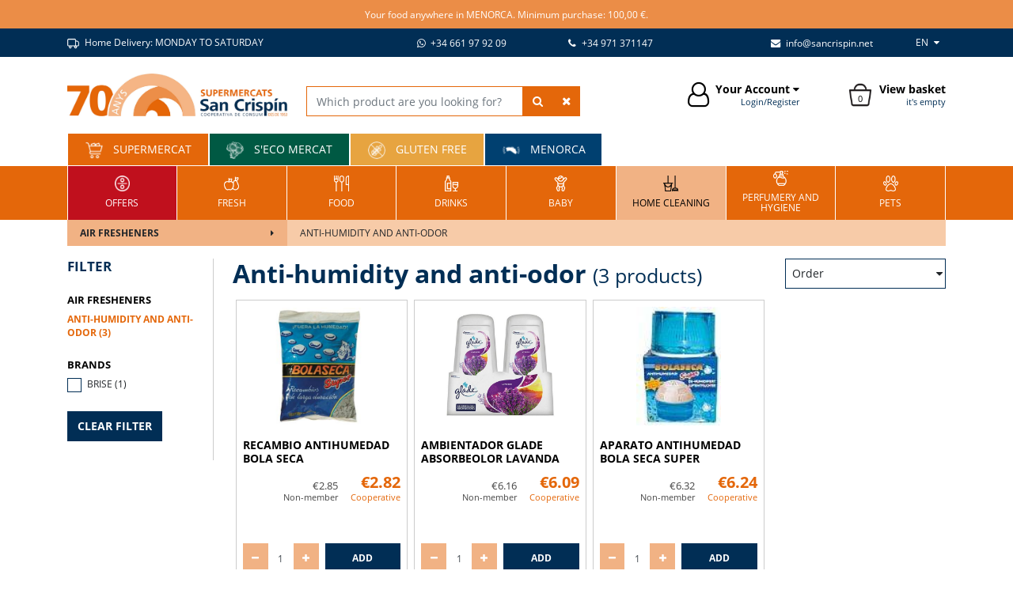

--- FILE ---
content_type: text/html; charset=utf-8
request_url: https://www.sancrispin.net/en/products/category/anti-humidity-and-anti-odor/1285
body_size: 36173
content:
<!DOCTYPE html><html lang="en-GB" data-cookiename="SanCrispin02.Prefs"><head><meta charset="utf-8"><meta name="viewport" content="width=device-width, initial-scale=1.0"><link rel="dns-prefetch" href="https://www.google-analytics.com"><link rel="apple-touch-icon" sizes="120x120" href="/favicons/apple-touch-icon.png"><link rel="icon" type="image/png" sizes="32x32" href="/favicons/favicon-32x32.png"><link rel="icon" type="image/png" sizes="16x16" href="/favicons/favicon-16x16.png"><link rel="mask-icon" href="/favicons/safari-pinned-tab.svg" color="#5bbad5"><link rel="shortcut icon" href="/favicons/favicon.ico"><meta name="msapplication-TileColor" content="#da532c"><meta name="msapplication-config" content="/favicons/browserconfig.xml"><meta name="theme-color" content="#012e55"><link rel="canonical" href="https://www.sancrispin.net/en/products/category/anti-humidity-and-anti-odor/1285"><meta property="og:url" content="https://www.sancrispin.net/en/products/category/anti-humidity-and-anti-odor/1285"><script id='BikubeCookieConsentSettings' src='/bikube/cookieconsent/configuration'></script><script id='BikubeCookieConsentJs' src='/static/bikube/js/bikube.cookieconsent.js?v=2.66.20.0' data-template='/bikube/cookieconsent/template' data-styles='/bikube/cookieconsent/styles' data-mode='overlay' data-remote='My4xNi4yNTUuMzA1' data-consent-mode='2'></script><link rel='dns-prefetch' href='https://www.googletagmanager.com/'><script type='text/plain' data-cookieconsent='marketing' src='/static/bikube/js/bikube.analytics.min.js' id='bikube-analytics' data-analytics-4='G-7RHJWH6LL6' data-analytics-ua='UA-45933653-1' data-consent-version='2' data-remote='My4xNi4yNTUuMzA1'></script><script id='js-consent-mode-v2' data-no-consent='true' data-consent-mode='2'>window.dataLayer=window.dataLayer||[];function gtag(){dataLayer.push(arguments);}gtag('consent','default',{'ad_storage':'denied','ad_user_data':'denied','ad_personalization':'denied','analytics_storage':'denied','personalization_storage':'denied','security_storage':'granted','functionality_storage':'granted','wait_for_update':800});</script><script data-no-consent='true' data-consent-mode='v2'>(function(w,d,s,l,i){w[l]=w[l]||[];w[l].push({'gtm.start':new Date().getTime(),event:'gtm.js'});var f=d.getElementsByTagName(s)[0],j=d.createElement(s),dl=l!='dataLayer'?'&l='+l:'';j.async=true;j.src='https://www.googletagmanager.com/gtm.js?id='+i+dl;f.parentNode.insertBefore(j,f);})(window,document,'script','dataLayer','GTM-W7ZHRC8');</script><script async src='https://www.googletagmanager.com/gtag/js?id=G-7RHJWH6LL6'></script><script data-no-consent='true' data-consent-mode='v2'>gtag('js',new Date());gtag('config','G-7RHJWH6LL6');</script><title>Anti-humidity and anti-odor | Supermarket in Menorca San Crispín</title><meta property="og:title" content="Anti-humidity and anti-odor | Supermarket in Menorca San Crispín"><meta name="description" content="Anti-humidity and anti-odor "><meta property="og:description" content="Anti-humidity and anti-odor "><meta property="og:type" content="article"><link rel="stylesheet" href="/v-e101355e8f9efbab1332ce33a218b8c2/static/web/bundles/site.min.css"><script async src="/v-cb3305e589e2d046e249e73922928549/static/web/bundles/site.min.js?i18nSkip"></script></head><body class="preload" data-localization="en" data-localization-culture="en-GB" data-controller="products" data-action="category"><header><div class="header-desktop d-none d-xl-block"><div class="top-content"><div class="container text-center"><div class="row backbone align-items-center no-gutters"><div class="col-12"><div class="bikube-content-controls" data-content="contenido_cabecera"></div><p>Your food anywhere in MENORCA. Minimum purchase: 100,00 &euro;.</p><p></p></div></div></div></div><div class="top"><div class="container"><div class="row backbone align-items-center no-gutters"><div class="col-12 col-lg-4"><div class="shipment-info"><div class="bikube-content-controls" data-content="info_entrega_domicilio"></div><p><img alt="null" class="media-object" src="/static/uploads/icon-a-domicilio.png" title="icon -a -domicilio"> Home Delivery: MONDAY TO SATURDAY</p></div></div><div class="col-12 col-lg-2 text-right"><a href="https://api.whatsapp.com/send?phone=+34 661 97 92 09" target="_blank"> <span class="fa fa-whatsapp mr-1"></span> +34 661 97 92 09 </a></div><div class="col-12 col-lg-2 text-right"><a href="tel:+34 971 371147" target="_blank"> <span class="fa fa-phone mr-1"></span> +34 971 371147 </a></div><div class="col-12 col-lg-3 text-right"><a href="mailto:info@sancrispin.net" target="_blank"> <span class="fa fa-envelope mr-1"></span> info@sancrispin.net </a></div><div class="col-12 col-lg-1 text-right"><div class="regional-configuration"><form action="/en/bikubeweb/changeregionalconfiguration" method="post" prefix="ajax"><input id="rc1-Action" name="Action" type="hidden" value="Category"><input id="rc1-Controller" name="Controller" type="hidden" value="Products"><input id="rc1-RouteData" name="RouteData" type="hidden" value="titulo,anti-humidity-and-anti-odor;id,1285"><select class="lang-select domify" id="rc1-Language" name="Language"><option value="ES">ES</option><option value="CA">CA</option><option selected value="EN">EN</option><option value="FR">FR</option></select></form></div></div></div></div></div><div class="container"><div class="backbone row no-gutters align-items-center"><div class="col-3 text-center text-lg-left"><a href="/en/home" class="logo"><div class="bw-media contain"><img src="/static/web/img/logo-sancrispin-70.jpg"></div></a></div><div class="col-4"><div class="search-products"><form action="/en/products/search" onsubmit="return SanCrispin.Utils.FormSubmission('.search-products')"><div class="row no-gutters ml-4"><div class="col-12"><div class="input-group"><input type="text" class="form-control auto-search" name="search" placeholder="Which product are you looking for?" autocomplete="off"> <button class="btn btn-type2"> <span class="fa fa-search"></span> </button> <button class="btn btn-type2 clear-search"> <span class="fa fa-times"></span> </button></div></div></div></form></div></div><div class="col-1"><div class="auto-search loader horizontal"></div></div><div class="col-2 text-center text-lg-right"><div class="open" data-dom=".login-screen"><div class="header-widget"><div class="widget-icon mr-2 fa fa-user-o"></div><div class="widget-description"><span class="widget-title">Your Account <span class="fa fa-caret-down"></span></span> <span class="widget-text">Login/Register</span></div></div></div></div><div class="col-2 text-center text-lg-right"><div class="cart-lite-container"><div class="cart-lite header-widget text-right"><a href="/en/shop/basket"><div class="sprite basket widget-icon mr-2 text-center"><span class="quantity">0</span></div><div class="widget-description"><span class="widget-title">View basket</span> <span class="widget-text">it's empty</span></div></a><div class="details"><div class="items mb-2"></div><div class="row align-items-center"><div class="col-4 mb-2 text-left"><strong>Total:</strong></div><div class="col-4 mb-2 text-center">0</div><div class="col-4 mb-2 text-right"><strong>€0.00</strong></div><div class="col-12"><a class="btn w-100" href="/en/shop/basket"> See basket </a></div></div></div></div></div></div></div><div class="auto-search-container"></div><div class="text-left clearfix"><a class="collection-button" href="/en/home"> <span class="sprite inicio"></span> Supermercat </a> <a class="collection-button ecomarket" href="/en/eco-market"> <span class="sprite ecomarket"></span> S&#39;Eco Mercat </a> <a class="collection-button glutenfree" href="/en/gluten-free"> <span class="sprite glutenfree"></span> Gluten free </a> <a class="collection-button menorca" href="/en/menorca"> <span class="sprite menorca"></span> Menorca </a></div></div><nav class="text-left"><div class="container"><div class="row no-gutters backbone"><div class="col"><a class="menu-item index-offers offers text-center" href="/en/offers"><div class="inner"><img src="/static/web/img/Iconos/offers.png"> Offers</div></a></div><div class="col"><div class="menu-item category-1097 text-center" data-item="1097"><a class="menu-item-link" href="/en/products/category/fresh/1097"><div class="inner"><div class="bw-media"><img src="/static/uploads/icon-frescos-2.lazy.png" class="w-100" data-pre-format="lazy" data-post-format=""></div>FRESH</div></a><div class="submenu"><div class="container"><div class="row no-gutters backbone"><div class="col-3"><div class="submenu-items h-100"><div class="sub-item category-1140 py-2 px-3" data-item="1140"><a href="/en/products/category/bakery-and-pastry/1140"><div class="row no-gutters"><div class="col-10 text-left">Bakery and pastry</div><div class="col-2 text-right"><span class="fa fa-caret-right"></span></div></div></a><div class="subsubmenu"><div class="container"><div class="row no-gutters backbone"><div class="col-9 offset-3"><div class="subsubmenu-items-container h-100"><div class="row no-gutters align-items-center"><div class="col-12"><div class="sub-sub-item category-1445 py-2 px-3 text-left"><a href="/en/products/category/custom-purchase/1445"> Custom purchase </a></div></div><div class="col-12"><div class="sub-sub-item category-1444 py-2 px-3 text-left"><a href="/en/products/category/menorca-products/1444"> Menorca Products </a></div></div><div class="col-12"><div class="sub-sub-item category-1442 py-2 px-3 text-left"><a href="/en/products/category/panaderia/1442"> Panadería </a></div></div><div class="col-12"><div class="sub-sub-item category-1443 py-2 px-3 text-left"><a href="/en/products/category/pastry/1443"> Pastry </a></div></div><div class="col-12"><div class="sub-sub-item category-1446 py-2 px-3 text-left"><a href="/en/products/category/salted-products/1446"> Salted products </a></div></div><div class="col-12"><div class="sub-sub-item category-1440 py-2 px-3 text-left"><a href="/en/products/category/sweet-pastries/1440"> Sweet pastries </a></div></div><div class="col-12"><div class="sub-sub-item category-1441 py-2 px-3 text-left"><a href="/en/products/category/yeast/1441"> Yeast </a></div></div></div></div></div></div></div></div></div><div class="sub-item category-1162 py-2 px-3" data-item="1162"><a href="/en/products/category/butcher/1162"><div class="row no-gutters"><div class="col-10 text-left">Butcher</div><div class="col-2 text-right"><span class="fa fa-caret-right"></span></div></div></a><div class="subsubmenu"><div class="container"><div class="row no-gutters backbone"><div class="col-9 offset-3"><div class="subsubmenu-items-container h-100"><div class="row no-gutters align-items-center"><div class="col-12"><div class="sub-sub-item category-1593 py-2 px-3 text-left"><a href="/en/products/category/barbecue/1593"> Barbecue </a></div></div><div class="col-12"><div class="sub-sub-item category-1599 py-2 px-3 text-left"><a href="/en/products/category/chicken/1599"> Chicken </a></div></div><div class="col-12"><div class="sub-sub-item category-1642 py-2 px-3 text-left"><a href="/en/products/category/lamb/1642"> Lamb </a></div></div><div class="col-12"><div class="sub-sub-item category-1592 py-2 px-3 text-left"><a href="/en/products/category/marinated/1592"> Marinated </a></div></div><div class="col-12"><div class="sub-sub-item category-1598 py-2 px-3 text-left"><a href="/en/products/category/minced-meat-and-burgers/1598"> Minced meat and burgers </a></div></div><div class="col-12"><div class="sub-sub-item category-1596 py-2 px-3 text-left"><a href="/en/products/category/other/1596"> Other </a></div></div><div class="col-12"><div class="sub-sub-item category-1594 py-2 px-3 text-left"><a href="/en/products/category/pig/1594"> Pig </a></div></div><div class="col-12"><div class="sub-sub-item category-1595 py-2 px-3 text-left"><a href="/en/products/category/rabit/1595"> Rabit </a></div></div><div class="col-12"><div class="sub-sub-item category-1600 py-2 px-3 text-left"><a href="/en/products/category/sausages-and-others/1600"> Sausages and others </a></div></div><div class="col-12"><div class="sub-sub-item category-1597 py-2 px-3 text-left"><a href="/en/products/category/turkey-and-other-birds/1597"> Turkey and other birds </a></div></div><div class="col-12"><div class="sub-sub-item category-1601 py-2 px-3 text-left"><a href="/en/products/category/veal/1601"> Veal </a></div></div></div></div></div></div></div></div></div><div class="sub-item category-1107 py-2 px-3" data-item="1107"><a href="/en/products/category/cheese/1107"><div class="row no-gutters"><div class="col-10 text-left">Cheese</div><div class="col-2 text-right"><span class="fa fa-caret-right"></span></div></div></a><div class="subsubmenu"><div class="container"><div class="row no-gutters backbone"><div class="col-9 offset-3"><div class="subsubmenu-items-container h-100"><div class="row no-gutters align-items-center"><div class="col-12"><div class="sub-sub-item category-1204 py-2 px-3 text-left"><a href="/en/products/category/blue-roquefort/1204"> Blue, roquefort </a></div></div><div class="col-12"><div class="sub-sub-item category-1205 py-2 px-3 text-left"><a href="/en/products/category/brie-camembert/1205"> Brie, camembert </a></div></div><div class="col-12"><div class="sub-sub-item category-1208 py-2 px-3 text-left"><a href="/en/products/category/children-and-quesies-portions/1208"> Children and quesies portions </a></div></div><div class="col-12"><div class="sub-sub-item category-1206 py-2 px-3 text-left"><a href="/en/products/category/cured-old-cheese/1206"> Cured, old cheese </a></div></div><div class="col-12"><div class="sub-sub-item category-1209 py-2 px-3 text-left"><a href="/en/products/category/domestic-slices-and-import/1209"> Domestic slices and import </a></div></div><div class="col-12"><div class="sub-sub-item category-1207 py-2 px-3 text-left"><a href="/en/products/category/fresco/1207"> Fresco </a></div></div><div class="col-12"><div class="sub-sub-item category-1211 py-2 px-3 text-left"><a href="/en/products/category/goat-and-sheep-cheese/1211"> Goat and sheep cheese </a></div></div><div class="col-12"><div class="sub-sub-item category-1670 py-2 px-3 text-left"><a href="/en/products/category/gourmet-cheeses/1670"> GOURMET Cheeses </a></div></div><div class="col-12"><div class="sub-sub-item category-1212 py-2 px-3 text-left"><a href="/en/products/category/grated/1212"> Grated </a></div></div><div class="col-12"><div class="sub-sub-item category-1213 py-2 px-3 text-left"><a href="/en/products/category/health/1213"> Health </a></div></div><div class="col-12"><div class="sub-sub-item category-1218 py-2 px-3 text-left"><a href="/en/products/category/holland-type/1218"> Holland type </a></div></div><div class="col-12"><div class="sub-sub-item category-1210 py-2 px-3 text-left"><a href="/en/products/category/other-import/1210"> Other import </a></div></div><div class="col-12"><div class="sub-sub-item category-1214 py-2 px-3 text-left"><a href="/en/products/category/semi-cured/1214"> Semi cured </a></div></div><div class="col-12"><div class="sub-sub-item category-1215 py-2 px-3 text-left"><a href="/en/products/category/tables-cakes-and-others/1215"> Tables, cakes and others </a></div></div><div class="col-12"><div class="sub-sub-item category-1217 py-2 px-3 text-left"><a href="/en/products/category/tender/1217"> Tender </a></div></div><div class="col-12"><div class="sub-sub-item category-1216 py-2 px-3 text-left"><a href="/en/products/category/tub/1216"> Tub </a></div></div></div></div></div></div></div></div></div><div class="sub-item category-1166 py-2 px-3" data-item="1166"><a href="/en/products/category/dairy-and-eggs/1166"><div class="row no-gutters"><div class="col-10 text-left">Dairy and eggs</div><div class="col-2 text-right"><span class="fa fa-caret-right"></span></div></div></a><div class="subsubmenu"><div class="container"><div class="row no-gutters backbone"><div class="col-9 offset-3"><div class="subsubmenu-items-container h-100"><div class="row no-gutters align-items-center"><div class="col-12"><div class="sub-sub-item category-1634 py-2 px-3 text-left"><a href="/en/products/category/butter-and-margarine/1634"> Butter and margarine </a></div></div><div class="col-12"><div class="sub-sub-item category-1635 py-2 px-3 text-left"><a href="/en/products/category/cream/1635"> Cream </a></div></div><div class="col-12"><div class="sub-sub-item category-1636 py-2 px-3 text-left"><a href="/en/products/category/dessert/1636"> Dessert </a></div></div><div class="col-12"><div class="sub-sub-item category-1632 py-2 px-3 text-left"><a href="/en/products/category/eggs/1632"> Eggs </a></div></div><div class="col-12"><div class="sub-sub-item category-1633 py-2 px-3 text-left"><a href="/en/products/category/milk/1633"> Milk </a></div></div><div class="col-12"><div class="sub-sub-item category-1631 py-2 px-3 text-left"><a href="/en/products/category/smoothies-and-lactozumos/1631"> Smoothies and lactozumos </a></div></div><div class="col-12"><div class="sub-sub-item category-1637 py-2 px-3 text-left"><a href="/en/products/category/yogurt/1637"> Yogurt </a></div></div></div></div></div></div></div></div></div><div class="sub-item category-1163 py-2 px-3" data-item="1163"><a href="/en/products/category/delicatessen/1163"><div class="row no-gutters"><div class="col-10 text-left">Delicatessen</div><div class="col-2 text-right"><span class="fa fa-caret-right"></span></div></div></a><div class="subsubmenu"><div class="container"><div class="row no-gutters backbone"><div class="col-9 offset-3"><div class="subsubmenu-items-container h-100"><div class="row no-gutters align-items-center"><div class="col-12"><div class="sub-sub-item category-1603 py-2 px-3 text-left"><a href="/en/products/category/cold-cuts-and-stews/1603"> Cold cuts and stews </a></div></div><div class="col-12"><div class="sub-sub-item category-1602 py-2 px-3 text-left"><a href="/en/products/category/cured-and-sausages/1602"> Cured and sausages </a></div></div><div class="col-12"><div class="sub-sub-item category-1604 py-2 px-3 text-left"><a href="/en/products/category/iberian/1604"> Iberian </a></div></div><div class="col-12"><div class="sub-sub-item category-1606 py-2 px-3 text-left"><a href="/en/products/category/pate-and-foie/1606"> Paté and foie </a></div></div><div class="col-12"><div class="sub-sub-item category-1605 py-2 px-3 text-left"><a href="/en/products/category/quince/1605"> Quince </a></div></div><div class="col-12"><div class="sub-sub-item category-1607 py-2 px-3 text-left"><a href="/en/products/category/sausages/1607"> Sausages </a></div></div></div></div></div></div></div></div></div><div class="sub-item category-1167 py-2 px-3" data-item="1167"><a href="/en/products/category/fresh-fish/1167"><div class="row no-gutters"><div class="col-10 text-left">Fresh fish</div><div class="col-2 text-right"><span class="fa fa-caret-right"></span></div></div></a><div class="subsubmenu"><div class="container"><div class="row no-gutters backbone"><div class="col-9 offset-3"><div class="subsubmenu-items-container h-100"><div class="row no-gutters align-items-center"><div class="col-12"><div class="sub-sub-item category-1639 py-2 px-3 text-left"><a href="/en/products/category/fresh-fish/1639"> Fresh fish </a></div></div><div class="col-12"><div class="sub-sub-item category-1638 py-2 px-3 text-left"><a href="/en/products/category/smoked-fish/1638"> Smoked fish </a></div></div></div></div></div></div></div></div></div><div class="sub-item category-1129 py-2 px-3" data-item="1129"><a href="/en/products/category/fruits/1129"><div class="row no-gutters"><div class="col-10 text-left">Fruits</div><div class="col-2 text-right"><span class="fa fa-caret-right"></span></div></div></a><div class="subsubmenu"><div class="container"><div class="row no-gutters backbone"><div class="col-9 offset-3"><div class="subsubmenu-items-container h-100"><div class="row no-gutters align-items-center"><div class="col-12"><div class="sub-sub-item category-1361 py-2 px-3 text-left"><a href="/en/products/category/apples-and-pears/1361"> Apples and pears </a></div></div><div class="col-12"><div class="sub-sub-item category-1366 py-2 px-3 text-left"><a href="/en/products/category/bananas-and-kiwis/1366"> Bananas and kiwis </a></div></div><div class="col-12"><div class="sub-sub-item category-1360 py-2 px-3 text-left"><a href="/en/products/category/bone-fruits/1360"> Bone fruits </a></div></div><div class="col-12"><div class="sub-sub-item category-1358 py-2 px-3 text-left"><a href="/en/products/category/citrus/1358"> Citrus </a></div></div><div class="col-12"><div class="sub-sub-item category-1589 py-2 px-3 text-left"><a href="/en/products/category/ecological/1589"> Ecological </a></div></div><div class="col-12"><div class="sub-sub-item category-1367 py-2 px-3 text-left"><a href="/en/products/category/grapes/1367"> Grapes </a></div></div><div class="col-12"><div class="sub-sub-item category-1362 py-2 px-3 text-left"><a href="/en/products/category/melons-and-watermelons/1362"> Melons and watermelons </a></div></div><div class="col-12"><div class="sub-sub-item category-1363 py-2 px-3 text-left"><a href="/en/products/category/other-fruits/1363"> Other fruits </a></div></div><div class="col-12"><div class="sub-sub-item category-1364 py-2 px-3 text-left"><a href="/en/products/category/other-tropical-fruits/1364"> Other tropical fruits </a></div></div><div class="col-12"><div class="sub-sub-item category-1365 py-2 px-3 text-left"><a href="/en/products/category/pineapple-avocado-mango-and-papaya/1365"> Pineapple, avocado, mango and papaya </a></div></div><div class="col-12"><div class="sub-sub-item category-1359 py-2 px-3 text-left"><a href="/en/products/category/strawberries-and-berries/1359"> Strawberries and berries </a></div></div></div></div></div></div></div></div></div><div class="sub-item category-1130 py-2 px-3" data-item="1130"><a href="/en/products/category/nuts/1130"><div class="row no-gutters"><div class="col-10 text-left">Nuts</div><div class="col-2 text-right"><span class="fa fa-caret-right"></span></div></div></a><div class="subsubmenu"><div class="container"><div class="row no-gutters backbone"><div class="col-9 offset-3"><div class="subsubmenu-items-container h-100"><div class="row no-gutters align-items-center"><div class="col-12"><div class="sub-sub-item category-1548 py-2 px-3 text-left"><a href="/en/products/category/almonds-and-hazelnuts/1548"> Almonds and hazelnuts </a></div></div><div class="col-12"><div class="sub-sub-item category-1368 py-2 px-3 text-left"><a href="/en/products/category/bulk/1368"> Bulk </a></div></div><div class="col-12"><div class="sub-sub-item category-1550 py-2 px-3 text-left"><a href="/en/products/category/cocktail-nuts/1550"> Cocktail nuts </a></div></div><div class="col-12"><div class="sub-sub-item category-1552 py-2 px-3 text-left"><a href="/en/products/category/corn/1552"> Corn </a></div></div><div class="col-12"><div class="sub-sub-item category-1551 py-2 px-3 text-left"><a href="/en/products/category/dried-fruits/1551"> Dried fruits </a></div></div><div class="col-12"><div class="sub-sub-item category-1553 py-2 px-3 text-left"><a href="/en/products/category/other-nuts/1553"> Other nuts </a></div></div><div class="col-12"><div class="sub-sub-item category-1549 py-2 px-3 text-left"><a href="/en/products/category/peanut/1549"> Peanut </a></div></div><div class="col-12"><div class="sub-sub-item category-1555 py-2 px-3 text-left"><a href="/en/products/category/pistachios-and-cashews/1555"> Pistachios and cashews </a></div></div><div class="col-12"><div class="sub-sub-item category-1369 py-2 px-3 text-left"><a href="/en/products/category/several/1369"> Several </a></div></div><div class="col-12"><div class="sub-sub-item category-1554 py-2 px-3 text-left"><a href="/en/products/category/sunflower-seeds/1554"> Sunflower seeds </a></div></div></div></div></div></div></div></div></div><div class="sub-item category-1161 py-2 px-3" data-item="1161"><a href="/en/products/category/plants/1161"><div class="row no-gutters"><div class="col-10 text-left">Plants</div><div class="col-2 text-right"><span class="fa fa-caret-right"></span></div></div></a><div class="subsubmenu"><div class="container"><div class="row no-gutters backbone"><div class="col-9 offset-3"><div class="subsubmenu-items-container h-100"><div class="row no-gutters align-items-center"><div class="col-12"><div class="sub-sub-item category-1591 py-2 px-3 text-left"><a href="/en/products/category/plants/1591"> Plants </a></div></div></div></div></div></div></div></div></div><div class="sub-item category-1114 py-2 px-3" data-item="1114"><a href="/en/products/category/prepared-food/1114"><div class="row no-gutters"><div class="col-10 text-left">Prepared food</div><div class="col-2 text-right"><span class="fa fa-caret-right"></span></div></div></a><div class="subsubmenu"><div class="container"><div class="row no-gutters backbone"><div class="col-9 offset-3"><div class="subsubmenu-items-container h-100"><div class="row no-gutters align-items-center"><div class="col-12"><div class="sub-sub-item category-1660 py-2 px-3 text-left"><a href="/en/products/category/chinese-food/1660"> Chinese food </a></div></div><div class="col-12"><div class="sub-sub-item category-1273 py-2 px-3 text-left"><a href="/en/products/category/cooked-pasta/1273"> Cooked pasta </a></div></div><div class="col-12"><div class="sub-sub-item category-1266 py-2 px-3 text-left"><a href="/en/products/category/cooked-rice/1266"> Cooked rice </a></div></div><div class="col-12"><div class="sub-sub-item category-1269 py-2 px-3 text-left"><a href="/en/products/category/croquettes-fillings-and-snacks/1269"> Croquettes, fillings and snacks </a></div></div><div class="col-12"><div class="sub-sub-item category-1275 py-2 px-3 text-left"><a href="/en/products/category/fish/1275"> Fish </a></div></div><div class="col-12"><div class="sub-sub-item category-1274 py-2 px-3 text-left"><a href="/en/products/category/fresh-pasta/1274"> Fresh pasta </a></div></div><div class="col-12"><div class="sub-sub-item category-1271 py-2 px-3 text-left"><a href="/en/products/category/gazpacho-and-salmorejo/1271"> Gazpacho and salmorejo </a></div></div><div class="col-12"><div class="sub-sub-item category-1272 py-2 px-3 text-left"><a href="/en/products/category/masses/1272"> Masses </a></div></div><div class="col-12"><div class="sub-sub-item category-1267 py-2 px-3 text-left"><a href="/en/products/category/meat/1267"> Meat </a></div></div><div class="col-12"><div class="sub-sub-item category-1278 py-2 px-3 text-left"><a href="/en/products/category/omelet/1278"> Omelet </a></div></div><div class="col-12"><div class="sub-sub-item category-1276 py-2 px-3 text-left"><a href="/en/products/category/pizza/1276"> Pizza </a></div></div><div class="col-12"><div class="sub-sub-item category-1270 py-2 px-3 text-left"><a href="/en/products/category/salad-and-salad-tartar/1270"> Salad and salad tartar </a></div></div><div class="col-12"><div class="sub-sub-item category-1277 py-2 px-3 text-left"><a href="/en/products/category/sauces-and-seasonings/1277"> Sauces and seasonings </a></div></div><div class="col-12"><div class="sub-sub-item category-1647 py-2 px-3 text-left"><a href="/en/products/category/vegetables/1647"> Vegetables </a></div></div><div class="col-12"><div class="sub-sub-item category-1279 py-2 px-3 text-left"><a href="/en/products/category/vegetables-and-legumes/1279"> Vegetables and legumes </a></div></div><div class="col-12"><div class="sub-sub-item category-1268 py-2 px-3 text-left"><a href="/en/products/category/vegetarian-food/1268"> Vegetarian food </a></div></div></div></div></div></div></div></div></div><div class="sub-item category-1131 py-2 px-3" data-item="1131"><a href="/en/products/category/vegetables/1131"><div class="row no-gutters"><div class="col-10 text-left">Vegetables</div><div class="col-2 text-right"><span class="fa fa-caret-right"></span></div></div></a><div class="subsubmenu"><div class="container"><div class="row no-gutters backbone"><div class="col-9 offset-3"><div class="subsubmenu-items-container h-100"><div class="row no-gutters align-items-center"><div class="col-12"><div class="sub-sub-item category-1376 py-2 px-3 text-left"><a href="/en/products/category/beans-and-cabbage/1376"> Beans and cabbage </a></div></div><div class="col-12"><div class="sub-sub-item category-1370 py-2 px-3 text-left"><a href="/en/products/category/chard-and-spinach/1370"> Chard and spinach </a></div></div><div class="col-12"><div class="sub-sub-item category-1590 py-2 px-3 text-left"><a href="/en/products/category/ecological/1590"> Ecological </a></div></div><div class="col-12"><div class="sub-sub-item category-1375 py-2 px-3 text-left"><a href="/en/products/category/fungi/1375"> Fungi </a></div></div><div class="col-12"><div class="sub-sub-item category-1371 py-2 px-3 text-left"><a href="/en/products/category/garlic-and-onion/1371"> Garlic and onion </a></div></div><div class="col-12"><div class="sub-sub-item category-1374 py-2 px-3 text-left"><a href="/en/products/category/herbs-and-spices/1374"> Herbs and spices </a></div></div><div class="col-12"><div class="sub-sub-item category-1377 py-2 px-3 text-left"><a href="/en/products/category/lettuce-and-several-salads/1377"> Lettuce and several salads </a></div></div><div class="col-12"><div class="sub-sub-item category-1378 py-2 px-3 text-left"><a href="/en/products/category/other-vegetables/1378"> Other vegetables </a></div></div><div class="col-12"><div class="sub-sub-item category-1380 py-2 px-3 text-left"><a href="/en/products/category/peppers/1380"> Peppers </a></div></div><div class="col-12"><div class="sub-sub-item category-1379 py-2 px-3 text-left"><a href="/en/products/category/potatoes-carrots-and-leeks/1379"> Potatoes, carrots and leeks </a></div></div><div class="col-12"><div class="sub-sub-item category-1372 py-2 px-3 text-left"><a href="/en/products/category/pumpkin-zucchini-and-eggplant/1372"> Pumpkin, zucchini and eggplant </a></div></div><div class="col-12"><div class="sub-sub-item category-1373 py-2 px-3 text-left"><a href="/en/products/category/ready-to-eat-salads/1373"> Ready-to-eat salads </a></div></div><div class="col-12"><div class="sub-sub-item category-1381 py-2 px-3 text-left"><a href="/en/products/category/tomatoes/1381"> Tomatoes </a></div></div></div></div></div></div></div></div></div></div></div><div class="col-9"><div class="submenu-subitems h-100" style="background-image:url(/static/uploads/icon-frescos-2.png)"></div></div></div></div></div></div></div><div class="col"><div class="menu-item category-1098 text-center" data-item="1098"><a class="menu-item-link" href="/en/products/category/food/1098"><div class="inner"><div class="bw-media"><img src="/static/uploads/icon-alimentacion-2.lazy.png" class="w-100" data-pre-format="lazy" data-post-format=""></div>Food</div></a><div class="submenu"><div class="container"><div class="row no-gutters backbone"><div class="col-3"><div class="submenu-items h-100"><div class="sub-item category-1165 py-2 px-3" data-item="1165"><a href="/en/products/category/breakfast-and-afternoon-tea/1165"><div class="row no-gutters"><div class="col-10 text-left">Breakfast and afternoon tea</div><div class="col-2 text-right"><span class="fa fa-caret-right"></span></div></div></a><div class="subsubmenu"><div class="container"><div class="row no-gutters backbone"><div class="col-9 offset-3"><div class="subsubmenu-items-container h-100"><div class="row no-gutters align-items-center"><div class="col-12"><div class="sub-sub-item category-1628 py-2 px-3 text-left"><a href="/en/products/category/biscuits-and-crackers/1628"> Biscuits and crackers </a></div></div><div class="col-12"><div class="sub-sub-item category-1627 py-2 px-3 text-left"><a href="/en/products/category/bread-and-toast/1627"> Bread and toast </a></div></div><div class="col-12"><div class="sub-sub-item category-1620 py-2 px-3 text-left"><a href="/en/products/category/cereals/1620"> Cereals </a></div></div><div class="col-12"><div class="sub-sub-item category-1626 py-2 px-3 text-left"><a href="/en/products/category/chocolate-snack/1626"> Chocolate snack </a></div></div><div class="col-12"><div class="sub-sub-item category-1621 py-2 px-3 text-left"><a href="/en/products/category/chocolates/1621"> Chocolates </a></div></div><div class="col-12"><div class="sub-sub-item category-1623 py-2 px-3 text-left"><a href="/en/products/category/cocoa-cream-and-others/1623"> Cocoa cream and others </a></div></div><div class="col-12"><div class="sub-sub-item category-1618 py-2 px-3 text-left"><a href="/en/products/category/cocoa-powder/1618"> Cocoa powder </a></div></div><div class="col-12"><div class="sub-sub-item category-1619 py-2 px-3 text-left"><a href="/en/products/category/coffee-and-chicory/1619"> Coffee and chicory </a></div></div><div class="col-12"><div class="sub-sub-item category-1624 py-2 px-3 text-left"><a href="/en/products/category/cookies/1624"> Cookies </a></div></div><div class="col-12"><div class="sub-sub-item category-1622 py-2 px-3 text-left"><a href="/en/products/category/food-supplements/1622"> Food supplements </a></div></div><div class="col-12"><div class="sub-sub-item category-1625 py-2 px-3 text-left"><a href="/en/products/category/infusions/1625"> Infusions </a></div></div><div class="col-12"><div class="sub-sub-item category-1629 py-2 px-3 text-left"><a href="/en/products/category/meal-substitutes/1629"> Meal substitutes </a></div></div><div class="col-12"><div class="sub-sub-item category-1630 py-2 px-3 text-left"><a href="/en/products/category/pancakes/1630"> Pancakes </a></div></div><div class="col-12"><div class="sub-sub-item category-1617 py-2 px-3 text-left"><a href="/en/products/category/pastries/1617"> Pastries </a></div></div></div></div></div></div></div></div></div><div class="sub-item category-1128 py-2 px-3" data-item="1128"><a href="/en/products/category/candy/1128"><div class="row no-gutters"><div class="col-10 text-left">Candy</div><div class="col-2 text-right"><span class="fa fa-caret-right"></span></div></div></a><div class="subsubmenu"><div class="container"><div class="row no-gutters backbone"><div class="col-9 offset-3"><div class="subsubmenu-items-container h-100"><div class="row no-gutters align-items-center"><div class="col-12"><div class="sub-sub-item category-1542 py-2 px-3 text-left"><a href="/en/products/category/balsamic-candies/1542"> Balsamic candies </a></div></div><div class="col-12"><div class="sub-sub-item category-1357 py-2 px-3 text-left"><a href="/en/products/category/bulk-candies/1357"> Bulk candies </a></div></div><div class="col-12"><div class="sub-sub-item category-1545 py-2 px-3 text-left"><a href="/en/products/category/chocolate-gragea/1545"> Chocolate gragea </a></div></div><div class="col-12"><div class="sub-sub-item category-1543 py-2 px-3 text-left"><a href="/en/products/category/gum/1543"> Gum </a></div></div><div class="col-12"><div class="sub-sub-item category-1544 py-2 px-3 text-left"><a href="/en/products/category/jelly-beans/1544"> Jelly beans </a></div></div><div class="col-12"><div class="sub-sub-item category-1547 py-2 px-3 text-left"><a href="/en/products/category/licorice-and-others/1547"> Licorice and others </a></div></div><div class="col-12"><div class="sub-sub-item category-1546 py-2 px-3 text-left"><a href="/en/products/category/other-candies/1546"> Other candies </a></div></div></div></div></div></div></div></div></div><div class="sub-item category-1156 py-2 px-3" data-item="1156"><a href="/en/products/category/canned-fish/1156"><div class="row no-gutters"><div class="col-10 text-left">Canned fish</div><div class="col-2 text-right"><span class="fa fa-caret-right"></span></div></div></a><div class="subsubmenu"><div class="container"><div class="row no-gutters backbone"><div class="col-9 offset-3"><div class="subsubmenu-items-container h-100"><div class="row no-gutters align-items-center"><div class="col-12"><div class="sub-sub-item category-1541 py-2 px-3 text-left"><a href="/en/products/category/anchovies/1541"> Anchovies </a></div></div><div class="col-12"><div class="sub-sub-item category-1533 py-2 px-3 text-left"><a href="/en/products/category/mackerel/1533"> Mackerel </a></div></div><div class="col-12"><div class="sub-sub-item category-1536 py-2 px-3 text-left"><a href="/en/products/category/molluscs/1536"> Molluscs </a></div></div><div class="col-12"><div class="sub-sub-item category-1535 py-2 px-3 text-left"><a href="/en/products/category/mussel/1535"> Mussel </a></div></div><div class="col-12"><div class="sub-sub-item category-1537 py-2 px-3 text-left"><a href="/en/products/category/other/1537"> Other </a></div></div><div class="col-12"><div class="sub-sub-item category-1538 py-2 px-3 text-left"><a href="/en/products/category/other-tuna-and-bonito/1538"> Other tuna and bonito </a></div></div><div class="col-12"><div class="sub-sub-item category-1539 py-2 px-3 text-left"><a href="/en/products/category/sardines/1539"> Sardines </a></div></div><div class="col-12"><div class="sub-sub-item category-1534 py-2 px-3 text-left"><a href="/en/products/category/squid-and-octopus/1534"> Squid and octopus </a></div></div><div class="col-12"><div class="sub-sub-item category-1532 py-2 px-3 text-left"><a href="/en/products/category/tuna-and-bonito/1532"> Tuna and bonito </a></div></div><div class="col-12"><div class="sub-sub-item category-1540 py-2 px-3 text-left"><a href="/en/products/category/ventresca-tuna-and-bonito/1540"> Ventresca tuna and bonito </a></div></div></div></div></div></div></div></div></div><div class="sub-item category-1155 py-2 px-3" data-item="1155"><a href="/en/products/category/canned-fruit/1155"><div class="row no-gutters"><div class="col-10 text-left">Canned fruit</div><div class="col-2 text-right"><span class="fa fa-caret-right"></span></div></div></a><div class="subsubmenu"><div class="container"><div class="row no-gutters backbone"><div class="col-9 offset-3"><div class="subsubmenu-items-container h-100"><div class="row no-gutters align-items-center"><div class="col-12"><div class="sub-sub-item category-1530 py-2 px-3 text-left"><a href="/en/products/category/other/1530"> Other </a></div></div><div class="col-12"><div class="sub-sub-item category-1529 py-2 px-3 text-left"><a href="/en/products/category/peach/1529"> Peach </a></div></div><div class="col-12"><div class="sub-sub-item category-1531 py-2 px-3 text-left"><a href="/en/products/category/pineapple/1531"> Pineapple </a></div></div></div></div></div></div></div></div></div><div class="sub-item category-1158 py-2 px-3" data-item="1158"><a href="/en/products/category/canned-vegetables/1158"><div class="row no-gutters"><div class="col-10 text-left">Canned vegetables</div><div class="col-2 text-right"><span class="fa fa-caret-right"></span></div></div></a><div class="subsubmenu"><div class="container"><div class="row no-gutters backbone"><div class="col-9 offset-3"><div class="subsubmenu-items-container h-100"><div class="row no-gutters align-items-center"><div class="col-12"><div class="sub-sub-item category-1565 py-2 px-3 text-left"><a href="/en/products/category/artichoke/1565"> Artichoke </a></div></div><div class="col-12"><div class="sub-sub-item category-1640 py-2 px-3 text-left"><a href="/en/products/category/asparagus/1640"> Asparagus </a></div></div><div class="col-12"><div class="sub-sub-item category-1570 py-2 px-3 text-left"><a href="/en/products/category/corn/1570"> Corn </a></div></div><div class="col-12"><div class="sub-sub-item category-1573 py-2 px-3 text-left"><a href="/en/products/category/garrish-vegetables/1573"> Garrish vegetables </a></div></div><div class="col-12"><div class="sub-sub-item category-1569 py-2 px-3 text-left"><a href="/en/products/category/macedonia-and-menestra/1569"> Macedonia and menestra </a></div></div><div class="col-12"><div class="sub-sub-item category-1566 py-2 px-3 text-left"><a href="/en/products/category/mushrooms/1566"> Mushrooms </a></div></div><div class="col-12"><div class="sub-sub-item category-1571 py-2 px-3 text-left"><a href="/en/products/category/other-vegetables/1571"> Other vegetables </a></div></div><div class="col-12"><div class="sub-sub-item category-1568 py-2 px-3 text-left"><a href="/en/products/category/peas/1568"> Peas </a></div></div><div class="col-12"><div class="sub-sub-item category-1567 py-2 px-3 text-left"><a href="/en/products/category/prepared-salads/1567"> Prepared salads </a></div></div><div class="col-12"><div class="sub-sub-item category-1572 py-2 px-3 text-left"><a href="/en/products/category/salad-vegetables/1572"> Salad vegetables </a></div></div></div></div></div></div></div></div></div><div class="sub-item category-1110 py-2 px-3" data-item="1110"><a href="/en/products/category/flour-and-breadcrumbs/1110"><div class="row no-gutters"><div class="col-10 text-left">Flour and breadcrumbs</div><div class="col-2 text-right"><span class="fa fa-caret-right"></span></div></div></a><div class="subsubmenu"><div class="container"><div class="row no-gutters backbone"><div class="col-9 offset-3"><div class="subsubmenu-items-container h-100"><div class="row no-gutters align-items-center"><div class="col-12"><div class="sub-sub-item category-1237 py-2 px-3 text-left"><a href="/en/products/category/breadcrumbs/1237"> Breadcrumbs </a></div></div><div class="col-12"><div class="sub-sub-item category-1236 py-2 px-3 text-left"><a href="/en/products/category/flour/1236"> Flour </a></div></div></div></div></div></div></div></div></div><div class="sub-item category-1164 py-2 px-3" data-item="1164"><a href="/en/products/category/frozen-food/1164"><div class="row no-gutters"><div class="col-10 text-left">Frozen food</div><div class="col-2 text-right"><span class="fa fa-caret-right"></span></div></div></a><div class="subsubmenu"><div class="container"><div class="row no-gutters backbone"><div class="col-9 offset-3"><div class="subsubmenu-items-container h-100"><div class="row no-gutters align-items-center"><div class="col-12"><div class="sub-sub-item category-1616 py-2 px-3 text-left"><a href="/en/products/category/bulk/1616"> Bulk </a></div></div><div class="col-12"><div class="sub-sub-item category-1611 py-2 px-3 text-left"><a href="/en/products/category/fish/1611"> Fish </a></div></div><div class="col-12"><div class="sub-sub-item category-1608 py-2 px-3 text-left"><a href="/en/products/category/ice-cream/1608"> Ice cream </a></div></div><div class="col-12"><div class="sub-sub-item category-1610 py-2 px-3 text-left"><a href="/en/products/category/pan-y-reposteria/1610"> Pan y repostería </a></div></div><div class="col-12"><div class="sub-sub-item category-1612 py-2 px-3 text-left"><a href="/en/products/category/pizzas/1612"> Pizzas </a></div></div><div class="col-12"><div class="sub-sub-item category-1613 py-2 px-3 text-left"><a href="/en/products/category/pre-cooked/1613"> Pre Cooked </a></div></div><div class="col-12"><div class="sub-sub-item category-1614 py-2 px-3 text-left"><a href="/en/products/category/sauteed/1614"> Sautéed </a></div></div><div class="col-12"><div class="sub-sub-item category-1609 py-2 px-3 text-left"><a href="/en/products/category/seafood/1609"> Seafood </a></div></div><div class="col-12"><div class="sub-sub-item category-1615 py-2 px-3 text-left"><a href="/en/products/category/vegetables/1615"> Vegetables </a></div></div></div></div></div></div></div></div></div><div class="sub-item category-1157 py-2 px-3" data-item="1157"><a href="/en/products/category/honey-and-jam/1157"><div class="row no-gutters"><div class="col-10 text-left">Honey and jam</div><div class="col-2 text-right"><span class="fa fa-caret-right"></span></div></div></a><div class="subsubmenu"><div class="container"><div class="row no-gutters backbone"><div class="col-9 offset-3"><div class="subsubmenu-items-container h-100"><div class="row no-gutters align-items-center"><div class="col-12"><div class="sub-sub-item category-1558 py-2 px-3 text-left"><a href="/en/products/category/diet-jams/1558"> Diet jams </a></div></div><div class="col-12"><div class="sub-sub-item category-1564 py-2 px-3 text-left"><a href="/en/products/category/honey-other-varieties/1564"> Honey other varieties </a></div></div><div class="col-12"><div class="sub-sub-item category-1562 py-2 px-3 text-left"><a href="/en/products/category/honey-jelly-and-pollen/1562"> Honey, jelly and pollen </a></div></div><div class="col-12"><div class="sub-sub-item category-1560 py-2 px-3 text-left"><a href="/en/products/category/jam-portions/1560"> Jam portions </a></div></div><div class="col-12"><div class="sub-sub-item category-1559 py-2 px-3 text-left"><a href="/en/products/category/light-jams/1559"> Light jams </a></div></div><div class="col-12"><div class="sub-sub-item category-1563 py-2 px-3 text-left"><a href="/en/products/category/monoflower-honey/1563"> Monoflower honey </a></div></div><div class="col-12"><div class="sub-sub-item category-1561 py-2 px-3 text-left"><a href="/en/products/category/other-flavors/1561"> Other flavors </a></div></div><div class="col-12"><div class="sub-sub-item category-1557 py-2 px-3 text-left"><a href="/en/products/category/peach-and-apricot-jams/1557"> Peach and apricot jams </a></div></div><div class="col-12"><div class="sub-sub-item category-1556 py-2 px-3 text-left"><a href="/en/products/category/strawberry-and-plum-jams/1556"> Strawberry and plum jams </a></div></div></div></div></div></div></div></div></div><div class="sub-item category-1154 py-2 px-3" data-item="1154"><a href="/en/products/category/international-cuisine/1154"><div class="row no-gutters"><div class="col-10 text-left">International cuisine</div><div class="col-2 text-right"><span class="fa fa-caret-right"></span></div></div></a><div class="subsubmenu"><div class="container"><div class="row no-gutters backbone"><div class="col-9 offset-3"><div class="subsubmenu-items-container h-100"><div class="row no-gutters align-items-center"><div class="col-12"><div class="sub-sub-item category-1525 py-2 px-3 text-left"><a href="/en/products/category/european/1525"> European </a></div></div><div class="col-12"><div class="sub-sub-item category-1526 py-2 px-3 text-left"><a href="/en/products/category/mexican/1526"> Mexican </a></div></div><div class="col-12"><div class="sub-sub-item category-1527 py-2 px-3 text-left"><a href="/en/products/category/oriental-food/1527"> Oriental food </a></div></div><div class="col-12"><div class="sub-sub-item category-1528 py-2 px-3 text-left"><a href="/en/products/category/other-origins/1528"> Other origins </a></div></div></div></div></div></div></div></div></div><div class="sub-item category-1111 py-2 px-3" data-item="1111"><a href="/en/products/category/legumes-rice-and-pasta/1111"><div class="row no-gutters"><div class="col-10 text-left">Legumes, rice and pasta</div><div class="col-2 text-right"><span class="fa fa-caret-right"></span></div></div></a><div class="subsubmenu"><div class="container"><div class="row no-gutters backbone"><div class="col-9 offset-3"><div class="subsubmenu-items-container h-100"><div class="row no-gutters align-items-center"><div class="col-12"><div class="sub-sub-item category-1238 py-2 px-3 text-left"><a href="/en/products/category/beans/1238"> Beans </a></div></div><div class="col-12"><div class="sub-sub-item category-1242 py-2 px-3 text-left"><a href="/en/products/category/cooked-legumes/1242"> Cooked legumes </a></div></div><div class="col-12"><div class="sub-sub-item category-1240 py-2 px-3 text-left"><a href="/en/products/category/garbanzos--y-lentejas/1240"> Garbanzos y lentejas </a></div></div><div class="col-12"><div class="sub-sub-item category-1241 py-2 px-3 text-left"><a href="/en/products/category/lasagna-and-cannelloni/1241"> Lasagna and cannelloni </a></div></div><div class="col-12"><div class="sub-sub-item category-1641 py-2 px-3 text-left"><a href="/en/products/category/legumes-in-bulk/1641"> Legumes in bulk </a></div></div><div class="col-12"><div class="sub-sub-item category-1243 py-2 px-3 text-left"><a href="/en/products/category/macaroni-and-feathers/1243"> Macaroni and feathers </a></div></div><div class="col-12"><div class="sub-sub-item category-1239 py-2 px-3 text-left"><a href="/en/products/category/rice/1239"> Rice </a></div></div><div class="col-12"><div class="sub-sub-item category-1244 py-2 px-3 text-left"><a href="/en/products/category/salad-pasta/1244"> Salad pasta </a></div></div><div class="col-12"><div class="sub-sub-item category-1246 py-2 px-3 text-left"><a href="/en/products/category/spaguettis-noodles-and-nests/1246"> Spaguettis, noodles and nests </a></div></div><div class="col-12"><div class="sub-sub-item category-1247 py-2 px-3 text-left"><a href="/en/products/category/tortellinis-ravioli-and-others/1247"> Tortellinis, ravioli and others </a></div></div></div></div></div></div></div></div></div><div class="sub-item category-1112 py-2 px-3" data-item="1112"><a href="/en/products/category/mayonnaise-sauce-and-spices/1112"><div class="row no-gutters"><div class="col-10 text-left">Mayonnaise, sauce and spices</div><div class="col-2 text-right"><span class="fa fa-caret-right"></span></div></div></a><div class="subsubmenu"><div class="container"><div class="row no-gutters backbone"><div class="col-9 offset-3"><div class="subsubmenu-items-container h-100"><div class="row no-gutters align-items-center"><div class="col-12"><div class="sub-sub-item category-1248 py-2 px-3 text-left"><a href="/en/products/category/garlic-pepper-and-paprika/1248"> Garlic, pepper and paprika </a></div></div><div class="col-12"><div class="sub-sub-item category-1250 py-2 px-3 text-left"><a href="/en/products/category/herbs/1250"> Herbs </a></div></div><div class="col-12"><div class="sub-sub-item category-1255 py-2 px-3 text-left"><a href="/en/products/category/hot-sauces/1255"> Hot sauces </a></div></div><div class="col-12"><div class="sub-sub-item category-1251 py-2 px-3 text-left"><a href="/en/products/category/ketchup-and-mustard/1251"> Ketchup and mustard </a></div></div><div class="col-12"><div class="sub-sub-item category-1252 py-2 px-3 text-left"><a href="/en/products/category/mayonnaise/1252"> Mayonnaise </a></div></div><div class="col-12"><div class="sub-sub-item category-1253 py-2 px-3 text-left"><a href="/en/products/category/other-cold-sauces/1253"> Other cold sauces </a></div></div><div class="col-12"><div class="sub-sub-item category-1254 py-2 px-3 text-left"><a href="/en/products/category/pink-brava-and-barbecue-sauce/1254"> Pink, brava and barbecue sauce </a></div></div><div class="col-12"><div class="sub-sub-item category-1256 py-2 px-3 text-left"><a href="/en/products/category/seasonings/1256"> Seasonings </a></div></div><div class="col-12"><div class="sub-sub-item category-1257 py-2 px-3 text-left"><a href="/en/products/category/soy-spicy-and-other/1257"> Soy, spicy and other </a></div></div><div class="col-12"><div class="sub-sub-item category-1249 py-2 px-3 text-left"><a href="/en/products/category/spices/1249"> Spices </a></div></div></div></div></div></div></div></div></div><div class="sub-item category-1108 py-2 px-3" data-item="1108"><a href="/en/products/category/oil-vinegar-and-salt/1108"><div class="row no-gutters"><div class="col-10 text-left">Oil, vinegar and salt</div><div class="col-2 text-right"><span class="fa fa-caret-right"></span></div></div></a><div class="subsubmenu"><div class="container"><div class="row no-gutters backbone"><div class="col-9 offset-3"><div class="subsubmenu-items-container h-100"><div class="row no-gutters align-items-center"><div class="col-12"><div class="sub-sub-item category-1220 py-2 px-3 text-left"><a href="/en/products/category/intense-olive-oil-08-/1220"> Intense olive oil 0.8 º </a></div></div><div class="col-12"><div class="sub-sub-item category-1219 py-2 px-3 text-left"><a href="/en/products/category/oil-1-liter-or-more/1219"> Oil 1 liter or more </a></div></div><div class="col-12"><div class="sub-sub-item category-1221 py-2 px-3 text-left"><a href="/en/products/category/olive-oil-less-than-1-lts/1221"> Olive oil less than 1 lts </a></div></div><div class="col-12"><div class="sub-sub-item category-1224 py-2 px-3 text-left"><a href="/en/products/category/other-oils/1224"> Other oils </a></div></div><div class="col-12"><div class="sub-sub-item category-1225 py-2 px-3 text-left"><a href="/en/products/category/salt/1225"> Salt </a></div></div><div class="col-12"><div class="sub-sub-item category-1222 py-2 px-3 text-left"><a href="/en/products/category/soft-olive-oil-04-/1222"> Soft olive oil 0.4 º </a></div></div><div class="col-12"><div class="sub-sub-item category-1227 py-2 px-3 text-left"><a href="/en/products/category/special-vinegars/1227"> Special vinegars </a></div></div><div class="col-12"><div class="sub-sub-item category-1223 py-2 px-3 text-left"><a href="/en/products/category/sunflower-oil/1223"> Sunflower oil </a></div></div><div class="col-12"><div class="sub-sub-item category-1226 py-2 px-3 text-left"><a href="/en/products/category/vinegars/1226"> Vinegars </a></div></div></div></div></div></div></div></div></div><div class="sub-item category-1159 py-2 px-3" data-item="1159"><a href="/en/products/category/potato-chips-and-snacks/1159"><div class="row no-gutters"><div class="col-10 text-left">Potato chips and snacks</div><div class="col-2 text-right"><span class="fa fa-caret-right"></span></div></div></a><div class="subsubmenu"><div class="container"><div class="row no-gutters backbone"><div class="col-9 offset-3"><div class="subsubmenu-items-container h-100"><div class="row no-gutters align-items-center"><div class="col-12"><div class="sub-sub-item category-1579 py-2 px-3 text-left"><a href="/en/products/category/light-potato-chips/1579"> Light potato chips </a></div></div><div class="col-12"><div class="sub-sub-item category-1575 py-2 px-3 text-left"><a href="/en/products/category/other-snacks/1575"> Other snacks </a></div></div><div class="col-12"><div class="sub-sub-item category-1576 py-2 px-3 text-left"><a href="/en/products/category/popcorn/1576"> Popcorn </a></div></div><div class="col-12"><div class="sub-sub-item category-1577 py-2 px-3 text-left"><a href="/en/products/category/potato-chips-flavors/1577"> Potato chips flavors </a></div></div><div class="col-12"><div class="sub-sub-item category-1574 py-2 px-3 text-left"><a href="/en/products/category/snack-cookies/1574"> Snack cookies </a></div></div><div class="col-12"><div class="sub-sub-item category-1578 py-2 px-3 text-left"><a href="/en/products/category/traditional-potato-chips/1578"> Traditional potato chips </a></div></div></div></div></div></div></div></div></div><div class="sub-item category-1113 py-2 px-3" data-item="1113"><a href="/en/products/category/pureed-soup-and-broth/1113"><div class="row no-gutters"><div class="col-10 text-left">Pureed, soup and broth</div><div class="col-2 text-right"><span class="fa fa-caret-right"></span></div></div></a><div class="subsubmenu"><div class="container"><div class="row no-gutters backbone"><div class="col-9 offset-3"><div class="subsubmenu-items-container h-100"><div class="row no-gutters align-items-center"><div class="col-12"><div class="sub-sub-item category-1258 py-2 px-3 text-left"><a href="/en/products/category/broth-in-pills/1258"> Broth in pills </a></div></div><div class="col-12"><div class="sub-sub-item category-1263 py-2 px-3 text-left"><a href="/en/products/category/enveloped-soup/1263"> Enveloped soup </a></div></div><div class="col-12"><div class="sub-sub-item category-1264 py-2 px-3 text-left"><a href="/en/products/category/instant-soup/1264"> Instant soup </a></div></div><div class="col-12"><div class="sub-sub-item category-1260 py-2 px-3 text-left"><a href="/en/products/category/mashed-potatoes/1260"> Mashed potatoes </a></div></div><div class="col-12"><div class="sub-sub-item category-1259 py-2 px-3 text-left"><a href="/en/products/category/pasta-and-prepared-rice/1259"> Pasta and prepared rice </a></div></div><div class="col-12"><div class="sub-sub-item category-1261 py-2 px-3 text-left"><a href="/en/products/category/pureed-and-brik-creams/1261"> Pureed and brik creams </a></div></div><div class="col-12"><div class="sub-sub-item category-1262 py-2 px-3 text-left"><a href="/en/products/category/sachet-puree-and-soups/1262"> Sachet puree and soups </a></div></div><div class="col-12"><div class="sub-sub-item category-1265 py-2 px-3 text-left"><a href="/en/products/category/soup-and-brik-broths/1265"> Soup and brik broths </a></div></div><div class="col-12"><div class="sub-sub-item category-1245 py-2 px-3 text-left"><a href="/en/products/category/soup-fideua-and-couscous/1245"> Soup, fideuá and couscous </a></div></div></div></div></div></div></div></div></div><div class="sub-item category-1153 py-2 px-3" data-item="1153"><a href="/en/products/category/snacks-and-olives/1153"><div class="row no-gutters"><div class="col-10 text-left">Snacks and olives</div><div class="col-2 text-right"><span class="fa fa-caret-right"></span></div></div></a><div class="subsubmenu"><div class="container"><div class="row no-gutters backbone"><div class="col-9 offset-3"><div class="subsubmenu-items-container h-100"><div class="row no-gutters align-items-center"><div class="col-12"><div class="sub-sub-item category-1522 py-2 px-3 text-left"><a href="/en/products/category/banderillas-and-cocktail/1522"> Banderillas and cocktail </a></div></div><div class="col-12"><div class="sub-sub-item category-1519 py-2 px-3 text-left"><a href="/en/products/category/black-olives/1519"> Black olives </a></div></div><div class="col-12"><div class="sub-sub-item category-1523 py-2 px-3 text-left"><a href="/en/products/category/chillies-and-others/1523"> Chillies and others </a></div></div><div class="col-12"><div class="sub-sub-item category-1521 py-2 px-3 text-left"><a href="/en/products/category/green-olives/1521"> Green olives </a></div></div><div class="col-12"><div class="sub-sub-item category-1524 py-2 px-3 text-left"><a href="/en/products/category/pickles-and-spring-onions/1524"> Pickles and spring onions </a></div></div><div class="col-12"><div class="sub-sub-item category-1518 py-2 px-3 text-left"><a href="/en/products/category/special-olives/1518"> Special olives </a></div></div><div class="col-12"><div class="sub-sub-item category-1520 py-2 px-3 text-left"><a href="/en/products/category/stuffed-olives/1520"> Stuffed olives </a></div></div></div></div></div></div></div></div></div><div class="sub-item category-1109 py-2 px-3" data-item="1109"><a href="/en/products/category/sugar-and-pastries/1109"><div class="row no-gutters"><div class="col-10 text-left">Sugar and pastries</div><div class="col-2 text-right"><span class="fa fa-caret-right"></span></div></div></a><div class="subsubmenu"><div class="container"><div class="row no-gutters backbone"><div class="col-9 offset-3"><div class="subsubmenu-items-container h-100"><div class="row no-gutters align-items-center"><div class="col-12"><div class="sub-sub-item category-1235 py-2 px-3 text-left"><a href="/en/products/category/cakes-and-biscuits/1235"> Cakes and biscuits </a></div></div><div class="col-12"><div class="sub-sub-item category-1229 py-2 px-3 text-left"><a href="/en/products/category/dessert-accessories/1229"> Dessert accessories </a></div></div><div class="col-12"><div class="sub-sub-item category-1231 py-2 px-3 text-left"><a href="/en/products/category/flan-custard-and-more/1231"> Flan, custard and more </a></div></div><div class="col-12"><div class="sub-sub-item category-1232 py-2 px-3 text-left"><a href="/en/products/category/jellies/1232"> Jellies </a></div></div><div class="col-12"><div class="sub-sub-item category-1234 py-2 px-3 text-left"><a href="/en/products/category/pasteles-y-mouses/1234"> Pasteles y mouses </a></div></div><div class="col-12"><div class="sub-sub-item category-1228 py-2 px-3 text-left"><a href="/en/products/category/sugar/1228"> Sugar </a></div></div><div class="col-12"><div class="sub-sub-item category-1230 py-2 px-3 text-left"><a href="/en/products/category/sweetener/1230"> Sweetener </a></div></div><div class="col-12"><div class="sub-sub-item category-1233 py-2 px-3 text-left"><a href="/en/products/category/yeast/1233"> Yeast </a></div></div></div></div></div></div></div></div></div><div class="sub-item category-1160 py-2 px-3" data-item="1160"><a href="/en/products/category/tomatoes-and-peppers/1160"><div class="row no-gutters"><div class="col-10 text-left">Tomatoes and peppers</div><div class="col-2 text-right"><span class="fa fa-caret-right"></span></div></div></a><div class="subsubmenu"><div class="container"><div class="row no-gutters backbone"><div class="col-9 offset-3"><div class="subsubmenu-items-container h-100"><div class="row no-gutters align-items-center"><div class="col-12"><div class="sub-sub-item category-1583 py-2 px-3 text-left"><a href="/en/products/category/fried-tomato-brik/1583"> Fried tomato brik </a></div></div><div class="col-12"><div class="sub-sub-item category-1584 py-2 px-3 text-left"><a href="/en/products/category/fried-tomato-jar/1584"> Fried tomato jar </a></div></div><div class="col-12"><div class="sub-sub-item category-1587 py-2 px-3 text-left"><a href="/en/products/category/natural-chopped-tomato/1587"> Natural chopped tomato </a></div></div><div class="col-12"><div class="sub-sub-item category-1586 py-2 px-3 text-left"><a href="/en/products/category/natural-crushed-tomato/1586"> Natural crushed tomato </a></div></div><div class="col-12"><div class="sub-sub-item category-1582 py-2 px-3 text-left"><a href="/en/products/category/natural-whole-tomato/1582"> Natural whole tomato </a></div></div><div class="col-12"><div class="sub-sub-item category-1580 py-2 px-3 text-left"><a href="/en/products/category/piquillo-peppers/1580"> Piquillo peppers </a></div></div><div class="col-12"><div class="sub-sub-item category-1581 py-2 px-3 text-left"><a href="/en/products/category/red-peppers/1581"> Red peppers </a></div></div><div class="col-12"><div class="sub-sub-item category-1585 py-2 px-3 text-left"><a href="/en/products/category/tomato-fried-can/1585"> Tomato fried can </a></div></div></div></div></div></div></div></div></div></div></div><div class="col-9"><div class="submenu-subitems h-100" style="background-image:url(/static/uploads/icon-alimentacion-2.png)"></div></div></div></div></div></div></div><div class="col"><div class="menu-item category-1100 text-center" data-item="1100"><a class="menu-item-link" href="/en/products/category/drinks/1100"><div class="inner"><div class="bw-media"><img src="/static/uploads/icon-bebidas-2.lazy.png" class="w-100" data-pre-format="lazy" data-post-format=""></div>Drinks</div></a><div class="submenu"><div class="container"><div class="row no-gutters backbone"><div class="col-3"><div class="submenu-items h-100"><div class="sub-item category-1133 py-2 px-3" data-item="1133"><a href="/en/products/category/aperitive-drinks/1133"><div class="row no-gutters"><div class="col-10 text-left">Aperitive drinks</div><div class="col-2 text-right"><span class="fa fa-caret-right"></span></div></div></a><div class="subsubmenu"><div class="container"><div class="row no-gutters backbone"><div class="col-9 offset-3"><div class="subsubmenu-items-container h-100"><div class="row no-gutters align-items-center"><div class="col-12"><div class="sub-sub-item category-1387 py-2 px-3 text-left"><a href="/en/products/category/amontillados-and-fine/1387"> Amontillados and fine </a></div></div><div class="col-12"><div class="sub-sub-item category-1388 py-2 px-3 text-left"><a href="/en/products/category/moscatel/1388"> Moscatel </a></div></div><div class="col-12"><div class="sub-sub-item category-1389 py-2 px-3 text-left"><a href="/en/products/category/palos/1389"> Palos </a></div></div></div></div></div></div></div></div></div><div class="sub-item category-1134 py-2 px-3" data-item="1134"><a href="/en/products/category/beers/1134"><div class="row no-gutters"><div class="col-10 text-left">Beers</div><div class="col-2 text-right"><span class="fa fa-caret-right"></span></div></div></a><div class="subsubmenu"><div class="container"><div class="row no-gutters backbone"><div class="col-9 offset-3"><div class="subsubmenu-items-container h-100"><div class="row no-gutters align-items-center"><div class="col-12"><div class="sub-sub-item category-1390 py-2 px-3 text-left"><a href="/en/products/category/beer-bottles-units/1390"> Beer bottles (units) </a></div></div><div class="col-12"><div class="sub-sub-item category-1396 py-2 px-3 text-left"><a href="/en/products/category/beer-cans/1396"> Beer cans </a></div></div><div class="col-12"><div class="sub-sub-item category-1394 py-2 px-3 text-left"><a href="/en/products/category/black-beers/1394"> Black beers </a></div></div><div class="col-12"><div class="sub-sub-item category-1391 py-2 px-3 text-left"><a href="/en/products/category/international-beer/1391"> International beer </a></div></div><div class="col-12"><div class="sub-sub-item category-1392 py-2 px-3 text-left"><a href="/en/products/category/litre-beers/1392"> Litre beers </a></div></div><div class="col-12"><div class="sub-sub-item category-1395 py-2 px-3 text-left"><a href="/en/products/category/non-alcoholic-beers/1395"> Non-alcoholic beers </a></div></div><div class="col-12"><div class="sub-sub-item category-1393 py-2 px-3 text-left"><a href="/en/products/category/pack-beers/1393"> Pack beers </a></div></div></div></div></div></div></div></div></div><div class="sub-item category-1139 py-2 px-3" data-item="1139"><a href="/en/products/category/juices-and-nectars/1139"><div class="row no-gutters"><div class="col-10 text-left">Juices and nectars</div><div class="col-2 text-right"><span class="fa fa-caret-right"></span></div></div></a><div class="subsubmenu"><div class="container"><div class="row no-gutters backbone"><div class="col-9 offset-3"><div class="subsubmenu-items-container h-100"><div class="row no-gutters align-items-center"><div class="col-12"><div class="sub-sub-item category-1437 py-2 px-3 text-left"><a href="/en/products/category/big-brik-juices/1437"> Big brik juices </a></div></div><div class="col-12"><div class="sub-sub-item category-1436 py-2 px-3 text-left"><a href="/en/products/category/milk-juices/1436"> Milk juices </a></div></div><div class="col-12"><div class="sub-sub-item category-1435 py-2 px-3 text-left"><a href="/en/products/category/refrigerated/1435"> Refrigerated </a></div></div><div class="col-12"><div class="sub-sub-item category-1439 py-2 px-3 text-left"><a href="/en/products/category/sugar-free-juices/1439"> Sugar-free juices </a></div></div><div class="col-12"><div class="sub-sub-item category-1438 py-2 px-3 text-left"><a href="/en/products/category/zumos-de-brik-pequeno/1438"> Zumos de brik pequeño </a></div></div></div></div></div></div></div></div></div><div class="sub-item category-1136 py-2 px-3" data-item="1136"><a href="/en/products/category/liquors/1136"><div class="row no-gutters"><div class="col-10 text-left">Liquors</div><div class="col-2 text-right"><span class="fa fa-caret-right"></span></div></div></a><div class="subsubmenu"><div class="container"><div class="row no-gutters backbone"><div class="col-9 offset-3"><div class="subsubmenu-items-container h-100"><div class="row no-gutters align-items-center"><div class="col-12"><div class="sub-sub-item category-1406 py-2 px-3 text-left"><a href="/en/products/category/anise/1406"> Anise </a></div></div><div class="col-12"><div class="sub-sub-item category-1407 py-2 px-3 text-left"><a href="/en/products/category/brandy/1407"> Brandy </a></div></div><div class="col-12"><div class="sub-sub-item category-1410 py-2 px-3 text-left"><a href="/en/products/category/fruit-liqueur-with-alcohol/1410"> Fruit liqueur with alcohol </a></div></div><div class="col-12"><div class="sub-sub-item category-1409 py-2 px-3 text-left"><a href="/en/products/category/gin/1409"> Gin </a></div></div><div class="col-12"><div class="sub-sub-item category-1411 py-2 px-3 text-left"><a href="/en/products/category/non-alcoholic-fruit-liqueur/1411"> Non-alcoholic fruit liqueur </a></div></div><div class="col-12"><div class="sub-sub-item category-1413 py-2 px-3 text-left"><a href="/en/products/category/pacharan-and-punch/1413"> Pacharán and punch </a></div></div><div class="col-12"><div class="sub-sub-item category-1412 py-2 px-3 text-left"><a href="/en/products/category/poms-and-herbs/1412"> Poms and herbs </a></div></div><div class="col-12"><div class="sub-sub-item category-1415 py-2 px-3 text-left"><a href="/en/products/category/rum/1415"> Rum </a></div></div><div class="col-12"><div class="sub-sub-item category-1414 py-2 px-3 text-left"><a href="/en/products/category/soft-drinks-with-alcohol/1414"> Soft drinks with alcohol </a></div></div><div class="col-12"><div class="sub-sub-item category-1408 py-2 px-3 text-left"><a href="/en/products/category/various-creams-and-spirits/1408"> Various creams and spirits </a></div></div><div class="col-12"><div class="sub-sub-item category-1416 py-2 px-3 text-left"><a href="/en/products/category/vermouth/1416"> Vermouth </a></div></div><div class="col-12"><div class="sub-sub-item category-1417 py-2 px-3 text-left"><a href="/en/products/category/vodka-and-tequila/1417"> Vodka and tequila </a></div></div><div class="col-12"><div class="sub-sub-item category-1418 py-2 px-3 text-left"><a href="/en/products/category/whisky/1418"> Whisky </a></div></div></div></div></div></div></div></div></div><div class="sub-item category-1137 py-2 px-3" data-item="1137"><a href="/en/products/category/soft-drinks/1137"><div class="row no-gutters"><div class="col-10 text-left">Soft drinks</div><div class="col-2 text-right"><span class="fa fa-caret-right"></span></div></div></a><div class="subsubmenu"><div class="container"><div class="row no-gutters backbone"><div class="col-9 offset-3"><div class="subsubmenu-items-container h-100"><div class="row no-gutters align-items-center"><div class="col-12"><div class="sub-sub-item category-1423 py-2 px-3 text-left"><a href="/en/products/category/apple-and-others/1423"> Apple and others </a></div></div><div class="col-12"><div class="sub-sub-item category-1419 py-2 px-3 text-left"><a href="/en/products/category/bottled-cola/1419"> Bottled cola </a></div></div><div class="col-12"><div class="sub-sub-item category-1420 py-2 px-3 text-left"><a href="/en/products/category/canned-cola/1420"> Canned cola </a></div></div><div class="col-12"><div class="sub-sub-item category-1424 py-2 px-3 text-left"><a href="/en/products/category/grape-juice/1424"> Grape juice </a></div></div><div class="col-12"><div class="sub-sub-item category-1421 py-2 px-3 text-left"><a href="/en/products/category/isotonics-and-energy-drinks/1421"> Isotonics and energy drinks </a></div></div><div class="col-12"><div class="sub-sub-item category-1422 py-2 px-3 text-left"><a href="/en/products/category/lemon/1422"> Lemon </a></div></div><div class="col-12"><div class="sub-sub-item category-1427 py-2 px-3 text-left"><a href="/en/products/category/no-gas/1427"> No gas </a></div></div><div class="col-12"><div class="sub-sub-item category-1425 py-2 px-3 text-left"><a href="/en/products/category/orange/1425"> Orange </a></div></div><div class="col-12"><div class="sub-sub-item category-1426 py-2 px-3 text-left"><a href="/en/products/category/refrigerated/1426"> Refrigerated </a></div></div><div class="col-12"><div class="sub-sub-item category-1428 py-2 px-3 text-left"><a href="/en/products/category/tea/1428"> Tea </a></div></div><div class="col-12"><div class="sub-sub-item category-1429 py-2 px-3 text-left"><a href="/en/products/category/tonic-bitter-and-soda/1429"> Tonic, bitter and soda </a></div></div></div></div></div></div></div></div></div><div class="sub-item category-1135 py-2 px-3" data-item="1135"><a href="/en/products/category/sparkling/1135"><div class="row no-gutters"><div class="col-10 text-left">Sparkling</div><div class="col-2 text-right"><span class="fa fa-caret-right"></span></div></div></a><div class="subsubmenu"><div class="container"><div class="row no-gutters backbone"><div class="col-9 offset-3"><div class="subsubmenu-items-container h-100"><div class="row no-gutters align-items-center"><div class="col-12"><div class="sub-sub-item category-1397 py-2 px-3 text-left"><a href="/en/products/category/brut-cava/1397"> Brut (cava) </a></div></div><div class="col-12"><div class="sub-sub-item category-1398 py-2 px-3 text-left"><a href="/en/products/category/brut-nature-cava/1398"> Brut nature (cava) </a></div></div><div class="col-12"><div class="sub-sub-item category-1399 py-2 px-3 text-left"><a href="/en/products/category/champagne/1399"> Champagne </a></div></div><div class="col-12"><div class="sub-sub-item category-1405 py-2 px-3 text-left"><a href="/en/products/category/cider/1405"> Cider </a></div></div><div class="col-12"><div class="sub-sub-item category-1403 py-2 px-3 text-left"><a href="/en/products/category/dry/1403"> Dry </a></div></div><div class="col-12"><div class="sub-sub-item category-1400 py-2 px-3 text-left"><a href="/en/products/category/minis-and-mid-sized/1400"> Minis and mid-sized </a></div></div><div class="col-12"><div class="sub-sub-item category-1401 py-2 px-3 text-left"><a href="/en/products/category/other/1401"> Other </a></div></div><div class="col-12"><div class="sub-sub-item category-1402 py-2 px-3 text-left"><a href="/en/products/category/rose/1402"> Rosé </a></div></div><div class="col-12"><div class="sub-sub-item category-1404 py-2 px-3 text-left"><a href="/en/products/category/semi/1404"> Semi </a></div></div></div></div></div></div></div></div></div><div class="sub-item category-1132 py-2 px-3" data-item="1132"><a href="/en/products/category/waters/1132"><div class="row no-gutters"><div class="col-10 text-left">Waters</div><div class="col-2 text-right"><span class="fa fa-caret-right"></span></div></div></a><div class="subsubmenu"><div class="container"><div class="row no-gutters backbone"><div class="col-9 offset-3"><div class="subsubmenu-items-container h-100"><div class="row no-gutters align-items-center"><div class="col-12"><div class="sub-sub-item category-1383 py-2 px-3 text-left"><a href="/en/products/category/flavored-water/1383"> Flavored water </a></div></div><div class="col-12"><div class="sub-sub-item category-1386 py-2 px-3 text-left"><a href="/en/products/category/small-waters/1386"> Small waters </a></div></div><div class="col-12"><div class="sub-sub-item category-1384 py-2 px-3 text-left"><a href="/en/products/category/water-over-2-litres/1384"> Water over 2 litres </a></div></div><div class="col-12"><div class="sub-sub-item category-1382 py-2 px-3 text-left"><a href="/en/products/category/water-with-gas/1382"> Water with gas </a></div></div><div class="col-12"><div class="sub-sub-item category-1385 py-2 px-3 text-left"><a href="/en/products/category/waters-from-1-to-2-litres/1385"> Waters from 1 to 2 litres </a></div></div></div></div></div></div></div></div></div><div class="sub-item category-1138 py-2 px-3" data-item="1138"><a href="/en/products/category/wines/1138"><div class="row no-gutters"><div class="col-10 text-left">Wines</div><div class="col-2 text-right"><span class="fa fa-caret-right"></span></div></div></a><div class="subsubmenu"><div class="container"><div class="row no-gutters backbone"><div class="col-9 offset-3"><div class="subsubmenu-items-container h-100"><div class="row no-gutters align-items-center"><div class="col-12"><div class="sub-sub-item category-1433 py-2 px-3 text-left"><a href="/en/products/category/red/1433"> Red </a></div></div><div class="col-12"><div class="sub-sub-item category-1431 py-2 px-3 text-left"><a href="/en/products/category/rose/1431"> Rosé </a></div></div><div class="col-12"><div class="sub-sub-item category-1432 py-2 px-3 text-left"><a href="/en/products/category/sangria-and-summer-wines/1432"> Sangria and summer wines </a></div></div><div class="col-12"><div class="sub-sub-item category-1657 py-2 px-3 text-left"><a href="/en/products/category/sweet-wines/1657"> Sweet wines </a></div></div><div class="col-12"><div class="sub-sub-item category-1434 py-2 px-3 text-left"><a href="/en/products/category/table-wines-and-briks/1434"> Table wines and briks </a></div></div><div class="col-12"><div class="sub-sub-item category-1430 py-2 px-3 text-left"><a href="/en/products/category/white/1430"> White </a></div></div></div></div></div></div></div></div></div></div></div><div class="col-9"><div class="submenu-subitems h-100" style="background-image:url(/static/uploads/icon-bebidas-2.png)"></div></div></div></div></div></div></div><div class="col"><div class="menu-item category-1096 text-center" data-item="1096"><a class="menu-item-link" href="/en/products/category/baby/1096"><div class="inner"><div class="bw-media"><img src="/static/uploads/icon-bebe-2.lazy.png" class="w-100" data-pre-format="lazy" data-post-format=""></div>BABY</div></a><div class="submenu"><div class="container"><div class="row no-gutters backbone"><div class="col-3"><div class="submenu-items h-100"><div class="sub-item category-1646 py-2 px-3" data-item="1646"><a href="/en/products/category/accessories/1646"><div class="row no-gutters"><div class="col-10 text-left">Accessories</div><div class="col-2 text-right"></div></div></a></div><div class="sub-item category-1106 py-2 px-3" data-item="1106"><a href="/en/products/category/diapers-and-hygiene/1106"><div class="row no-gutters"><div class="col-10 text-left">Diapers and hygiene</div><div class="col-2 text-right"><span class="fa fa-caret-right"></span></div></div></a><div class="subsubmenu"><div class="container"><div class="row no-gutters backbone"><div class="col-9 offset-3"><div class="subsubmenu-items-container h-100"><div class="row no-gutters align-items-center"><div class="col-12"><div class="sub-sub-item category-1202 py-2 px-3 text-left"><a href="/en/products/category/baby-wipes/1202"> Baby Wipes </a></div></div><div class="col-12"><div class="sub-sub-item category-1669 py-2 px-3 text-left"><a href="/en/products/category/bed-protectors-and-others/1669"> Bed protectors and others </a></div></div><div class="col-12"><div class="sub-sub-item category-1191 py-2 px-3 text-left"><a href="/en/products/category/childrens-fragance/1191"> Children's fragance </a></div></div><div class="col-12"><div class="sub-sub-item category-1193 py-2 px-3 text-left"><a href="/en/products/category/childrens-soap-and-shampoo/1193"> Children's soap and shampoo </a></div></div><div class="col-12"><div class="sub-sub-item category-1203 py-2 px-3 text-left"><a href="/en/products/category/childrens-wipes-wc/1203"> Children's wipes WC </a></div></div><div class="col-12"><div class="sub-sub-item category-1197 py-2 px-3 text-left"><a href="/en/products/category/diapers-size-1/1197"> Diapers size 1 </a></div></div><div class="col-12"><div class="sub-sub-item category-1198 py-2 px-3 text-left"><a href="/en/products/category/diapers-size-2/1198"> Diapers size 2 </a></div></div><div class="col-12"><div class="sub-sub-item category-1199 py-2 px-3 text-left"><a href="/en/products/category/diapers-size-3/1199"> Diapers size 3 </a></div></div><div class="col-12"><div class="sub-sub-item category-1200 py-2 px-3 text-left"><a href="/en/products/category/diapers-size-4/1200"> Diapers size 4 </a></div></div><div class="col-12"><div class="sub-sub-item category-1201 py-2 px-3 text-left"><a href="/en/products/category/diapers-size-5/1201"> Diapers size 5 </a></div></div><div class="col-12"><div class="sub-sub-item category-1196 py-2 px-3 text-left"><a href="/en/products/category/panty-diapers/1196"> Panty diapers </a></div></div><div class="col-12"><div class="sub-sub-item category-1190 py-2 px-3 text-left"><a href="/en/products/category/sticks-and-sponges/1190"> Sticks and sponges </a></div></div><div class="col-12"><div class="sub-sub-item category-1195 py-2 px-3 text-left"><a href="/en/products/category/swimsuit-diapers/1195"> Swimsuit diapers </a></div></div><div class="col-12"><div class="sub-sub-item category-1194 py-2 px-3 text-left"><a href="/en/products/category/talc/1194"> Talc </a></div></div></div></div></div></div></div></div></div><div class="sub-item category-1105 py-2 px-3" data-item="1105"><a href="/en/products/category/food/1105"><div class="row no-gutters"><div class="col-10 text-left">Food</div><div class="col-2 text-right"><span class="fa fa-caret-right"></span></div></div></a><div class="subsubmenu"><div class="container"><div class="row no-gutters backbone"><div class="col-9 offset-3"><div class="subsubmenu-items-container h-100"><div class="row no-gutters align-items-center"><div class="col-12"><div class="sub-sub-item category-1182 py-2 px-3 text-left"><a href="/en/products/category/baby-canned-food/1182"> Baby canned food </a></div></div><div class="col-12"><div class="sub-sub-item category-1658 py-2 px-3 text-left"><a href="/en/products/category/baby-desserts/1658"> Baby desserts </a></div></div><div class="col-12"><div class="sub-sub-item category-1179 py-2 px-3 text-left"><a href="/en/products/category/cookies-and-other-foods/1179"> Cookies and other foods </a></div></div><div class="col-12"><div class="sub-sub-item category-1188 py-2 px-3 text-left"><a href="/en/products/category/fish-baby-pots/1188"> Fish baby pots </a></div></div><div class="col-12"><div class="sub-sub-item category-1187 py-2 px-3 text-left"><a href="/en/products/category/fruit-baby-pots/1187"> Fruit baby pots </a></div></div><div class="col-12"><div class="sub-sub-item category-1183 py-2 px-3 text-left"><a href="/en/products/category/liquid-porridge/1183"> Liquid porridge </a></div></div><div class="col-12"><div class="sub-sub-item category-1185 py-2 px-3 text-left"><a href="/en/products/category/meat-baby-pot/1185"> Meat baby pot </a></div></div><div class="col-12"><div class="sub-sub-item category-1180 py-2 px-3 text-left"><a href="/en/products/category/milk-continued/1180"> Milk continued </a></div></div><div class="col-12"><div class="sub-sub-item category-1181 py-2 px-3 text-left"><a href="/en/products/category/milk-growth/1181"> Milk growth </a></div></div><div class="col-12"><div class="sub-sub-item category-1186 py-2 px-3 text-left"><a href="/en/products/category/night-baby-pots/1186"> Night baby pots </a></div></div><div class="col-12"><div class="sub-sub-item category-1184 py-2 px-3 text-left"><a href="/en/products/category/porridge-powder-cerealsbifidusrice/1184"> Porridge powder Cereals/Bifidus/Rice </a></div></div><div class="col-12"><div class="sub-sub-item category-1189 py-2 px-3 text-left"><a href="/en/products/category/vegetable-baby-pots/1189"> Vegetable baby pots </a></div></div></div></div></div></div></div></div></div></div></div><div class="col-9"><div class="submenu-subitems h-100" style="background-image:url(/static/uploads/icon-bebe-2.png)"></div></div></div></div></div></div></div><div class="col"><div class="menu-item category-1099 text-center" data-item="1099"><a class="menu-item-link" href="/en/products/category/home-cleaning/1099"><div class="inner"><div class="bw-media"><img src="/static/uploads/icon-limpieza-y-hogar-2.lazy.png" class="w-100" data-pre-format="lazy" data-post-format=""></div>HOME CLEANING</div></a><div class="submenu"><div class="container"><div class="row no-gutters backbone"><div class="col-3"><div class="submenu-items h-100"><div class="sub-item category-1115 py-2 px-3" data-item="1115"><a href="/en/products/category/air-fresheners/1115"><div class="row no-gutters"><div class="col-10 text-left">Air fresheners</div><div class="col-2 text-right"><span class="fa fa-caret-right"></span></div></div></a><div class="subsubmenu"><div class="container"><div class="row no-gutters backbone"><div class="col-9 offset-3"><div class="subsubmenu-items-container h-100"><div class="row no-gutters align-items-center"><div class="col-12"><div class="sub-sub-item category-1285 py-2 px-3 text-left"><a href="/en/products/category/anti-humidity-and-anti-odor/1285"> Anti-humidity and anti-odor </a></div></div><div class="col-12"><div class="sub-sub-item category-1281 py-2 px-3 text-left"><a href="/en/products/category/battery-air-freshener/1281"> Battery air freshener </a></div></div><div class="col-12"><div class="sub-sub-item category-1282 py-2 px-3 text-left"><a href="/en/products/category/car-air-freshener/1282"> Car air freshener </a></div></div><div class="col-12"><div class="sub-sub-item category-1283 py-2 px-3 text-left"><a href="/en/products/category/decorative-air-freshener-and-candles/1283"> Decorative air freshener and candles </a></div></div><div class="col-12"><div class="sub-sub-item category-1284 py-2 px-3 text-left"><a href="/en/products/category/electric-air-freshener/1284"> Electric air freshener </a></div></div><div class="col-12"><div class="sub-sub-item category-1286 py-2 px-3 text-left"><a href="/en/products/category/small-spaces/1286"> Small spaces </a></div></div><div class="col-12"><div class="sub-sub-item category-1280 py-2 px-3 text-left"><a href="/en/products/category/spray-air-freshener/1280"> Spray air freshener </a></div></div></div></div></div></div></div></div></div><div class="sub-item category-1644 py-2 px-3" data-item="1644"><a href="/en/products/category/batteries-and-light-bulbs/1644"><div class="row no-gutters"><div class="col-10 text-left">Batteries and light bulbs</div><div class="col-2 text-right"><span class="fa fa-caret-right"></span></div></div></a><div class="subsubmenu"><div class="container"><div class="row no-gutters backbone"><div class="col-9 offset-3"><div class="subsubmenu-items-container h-100"><div class="row no-gutters align-items-center"><div class="col-12"><div class="sub-sub-item category-1648 py-2 px-3 text-left"><a href="/en/products/category/batteries/1648"> Batteries </a></div></div><div class="col-12"><div class="sub-sub-item category-1653 py-2 px-3 text-left"><a href="/en/products/category/lights/1653"> Lights </a></div></div></div></div></div></div></div></div></div><div class="sub-item category-1123 py-2 px-3" data-item="1123"><a href="/en/products/category/bleach-and-strong-liquids/1123"><div class="row no-gutters"><div class="col-10 text-left">Bleach and strong liquids</div><div class="col-2 text-right"><span class="fa fa-caret-right"></span></div></div></a><div class="subsubmenu"><div class="container"><div class="row no-gutters backbone"><div class="col-9 offset-3"><div class="subsubmenu-items-container h-100"><div class="row no-gutters align-items-center"><div class="col-12"><div class="sub-sub-item category-1326 py-2 px-3 text-left"><a href="/en/products/category/bleach-with-detergent/1326"> Bleach with detergent </a></div></div><div class="col-12"><div class="sub-sub-item category-1328 py-2 px-3 text-left"><a href="/en/products/category/multipurpose-bleach-and-others/1328"> Multipurpose bleach and others </a></div></div><div class="col-12"><div class="sub-sub-item category-1327 py-2 px-3 text-left"><a href="/en/products/category/washing-machine-bleach/1327"> Washing machine bleach </a></div></div></div></div></div></div></div></div></div><div class="sub-item category-1127 py-2 px-3" data-item="1127"><a href="/en/products/category/cleaning-accessories-and-tools/1127"><div class="row no-gutters"><div class="col-10 text-left">Cleaning accessories and tools</div><div class="col-2 text-right"><span class="fa fa-caret-right"></span></div></div></a><div class="subsubmenu"><div class="container"><div class="row no-gutters backbone"><div class="col-9 offset-3"><div class="subsubmenu-items-container h-100"><div class="row no-gutters align-items-center"><div class="col-12"><div class="sub-sub-item category-1352 py-2 px-3 text-left"><a href="/en/products/category/broom-picker-and-bucket/1352"> Broom, picker and bucket </a></div></div><div class="col-12"><div class="sub-sub-item category-1351 py-2 px-3 text-left"><a href="/en/products/category/cloths-and-basins/1351"> Cloths and basins </a></div></div><div class="col-12"><div class="sub-sub-item category-1355 py-2 px-3 text-left"><a href="/en/products/category/gloves/1355"> Gloves </a></div></div><div class="col-12"><div class="sub-sub-item category-1354 py-2 px-3 text-left"><a href="/en/products/category/mop-and-cube/1354"> Mop and cube </a></div></div><div class="col-12"><div class="sub-sub-item category-1356 py-2 px-3 text-left"><a href="/en/products/category/mopa/1356"> Mopa </a></div></div><div class="col-12"><div class="sub-sub-item category-1353 py-2 px-3 text-left"><a href="/en/products/category/scouring-pads/1353"> Scouring pads </a></div></div></div></div></div></div></div></div></div><div class="sub-item category-1120 py-2 px-3" data-item="1120"><a href="/en/products/category/clothes-care/1120"><div class="row no-gutters"><div class="col-10 text-left">Clothes care</div><div class="col-2 text-right"><span class="fa fa-caret-right"></span></div></div></a><div class="subsubmenu"><div class="container"><div class="row no-gutters backbone"><div class="col-9 offset-3"><div class="subsubmenu-items-container h-100"><div class="row no-gutters align-items-center"><div class="col-12"><div class="sub-sub-item category-1312 py-2 px-3 text-left"><a href="/en/products/category/delicate-and-hand-held-garments/1312"> Delicate and hand-held garments </a></div></div><div class="col-12"><div class="sub-sub-item category-1310 py-2 px-3 text-left"><a href="/en/products/category/detergent-machine-powder/1310"> Detergent machine powder </a></div></div><div class="col-12"><div class="sub-sub-item category-1311 py-2 px-3 text-left"><a href="/en/products/category/detergents-pills-and-dosages/1311"> Detergents pills and dosages </a></div></div><div class="col-12"><div class="sub-sub-item category-1309 py-2 px-3 text-left"><a href="/en/products/category/liquid-machine-detergent/1309"> Liquid machine detergent </a></div></div><div class="col-12"><div class="sub-sub-item category-1313 py-2 px-3 text-left"><a href="/en/products/category/softeners/1313"> Softeners </a></div></div></div></div></div></div></div></div></div><div class="sub-item category-1122 py-2 px-3" data-item="1122"><a href="/en/products/category/dishwasher/1122"><div class="row no-gutters"><div class="col-10 text-left">Dishwasher</div><div class="col-2 text-right"><span class="fa fa-caret-right"></span></div></div></a><div class="subsubmenu"><div class="container"><div class="row no-gutters backbone"><div class="col-9 offset-3"><div class="subsubmenu-items-container h-100"><div class="row no-gutters align-items-center"><div class="col-12"><div class="sub-sub-item category-1320 py-2 px-3 text-left"><a href="/en/products/category/dishwasher-by-hand/1320"> Dishwasher by hand </a></div></div><div class="col-12"><div class="sub-sub-item category-1323 py-2 px-3 text-left"><a href="/en/products/category/dishwasher-dust-machine/1323"> Dishwasher dust machine </a></div></div><div class="col-12"><div class="sub-sub-item category-1321 py-2 px-3 text-left"><a href="/en/products/category/dishwasher-hand-others/1321"> Dishwasher hand others </a></div></div><div class="col-12"><div class="sub-sub-item category-1322 py-2 px-3 text-left"><a href="/en/products/category/dishwasher-machine-dosage/1322"> Dishwasher machine dosage </a></div></div><div class="col-12"><div class="sub-sub-item category-1319 py-2 px-3 text-left"><a href="/en/products/category/dishwasher-polisher/1319"> Dishwasher polisher </a></div></div><div class="col-12"><div class="sub-sub-item category-1325 py-2 px-3 text-left"><a href="/en/products/category/dishwasher-salt/1325"> Dishwasher salt </a></div></div><div class="col-12"><div class="sub-sub-item category-1324 py-2 px-3 text-left"><a href="/en/products/category/other-dishwasher-machine/1324"> Other dishwasher machine </a></div></div></div></div></div></div></div></div></div><div class="sub-item category-1119 py-2 px-3" data-item="1119"><a href="/en/products/category/food-conservation/1119"><div class="row no-gutters"><div class="col-10 text-left">Food conservation</div><div class="col-2 text-right"><span class="fa fa-caret-right"></span></div></div></a><div class="subsubmenu"><div class="container"><div class="row no-gutters backbone"><div class="col-9 offset-3"><div class="subsubmenu-items-container h-100"><div class="row no-gutters align-items-center"><div class="col-12"><div class="sub-sub-item category-1306 py-2 px-3 text-left"><a href="/en/products/category/aluminum/1306"> Aluminum </a></div></div><div class="col-12"><div class="sub-sub-item category-1308 py-2 px-3 text-left"><a href="/en/products/category/baking-paper-and-others/1308"> Baking paper and others </a></div></div><div class="col-12"><div class="sub-sub-item category-1307 py-2 px-3 text-left"><a href="/en/products/category/film-and-bags/1307"> Film and bags </a></div></div></div></div></div></div></div></div></div><div class="sub-item category-1124 py-2 px-3" data-item="1124"><a href="/en/products/category/house-and-bathroom-cleaning/1124"><div class="row no-gutters"><div class="col-10 text-left">House and bathroom cleaning</div><div class="col-2 text-right"><span class="fa fa-caret-right"></span></div></div></a><div class="subsubmenu"><div class="container"><div class="row no-gutters backbone"><div class="col-9 offset-3"><div class="subsubmenu-items-container h-100"><div class="row no-gutters align-items-center"><div class="col-12"><div class="sub-sub-item category-1332 py-2 px-3 text-left"><a href="/en/products/category/bathroom-cleaner/1332"> Bathroom cleaner </a></div></div><div class="col-12"><div class="sub-sub-item category-1335 py-2 px-3 text-left"><a href="/en/products/category/floor-and-home-cleaner/1335"> Floor and home cleaner </a></div></div><div class="col-12"><div class="sub-sub-item category-1334 py-2 px-3 text-left"><a href="/en/products/category/furniture-cleaner/1334"> Furniture cleaner </a></div></div><div class="col-12"><div class="sub-sub-item category-1331 py-2 px-3 text-left"><a href="/en/products/category/glass-cleaner-and-multipurpose/1331"> Glass cleaner and multipurpose </a></div></div><div class="col-12"><div class="sub-sub-item category-1333 py-2 px-3 text-left"><a href="/en/products/category/kitchen-cleaner/1333"> Kitchen cleaner </a></div></div><div class="col-12"><div class="sub-sub-item category-1337 py-2 px-3 text-left"><a href="/en/products/category/metal-upholstery-leather-and-tiles/1337"> Metal, upholstery, leather and tiles </a></div></div><div class="col-12"><div class="sub-sub-item category-1329 py-2 px-3 text-left"><a href="/en/products/category/strong-liquids/1329"> Strong liquids </a></div></div><div class="col-12"><div class="sub-sub-item category-1330 py-2 px-3 text-left"><a href="/en/products/category/unscrewer-and-pipe-cleaner/1330"> Unscrewer and pipe cleaner </a></div></div><div class="col-12"><div class="sub-sub-item category-1336 py-2 px-3 text-left"><a href="/en/products/category/wc-cleaner-hanger-and-others/1336"> WC cleaner hanger and others </a></div></div></div></div></div></div></div></div></div><div class="sub-item category-1121 py-2 px-3" data-item="1121"><a href="/en/products/category/insecticides/1121"><div class="row no-gutters"><div class="col-10 text-left">Insecticides</div><div class="col-2 text-right"><span class="fa fa-caret-right"></span></div></div></a><div class="subsubmenu"><div class="container"><div class="row no-gutters backbone"><div class="col-9 offset-3"><div class="subsubmenu-items-container h-100"><div class="row no-gutters align-items-center"><div class="col-12"><div class="sub-sub-item category-1314 py-2 px-3 text-left"><a href="/en/products/category/anti-moth-and-woodworm/1314"> Anti moth and woodworm </a></div></div><div class="col-12"><div class="sub-sub-item category-1317 py-2 px-3 text-left"><a href="/en/products/category/electric-insecticide/1317"> Electric insecticide </a></div></div><div class="col-12"><div class="sub-sub-item category-1318 py-2 px-3 text-left"><a href="/en/products/category/home-and-plant-insecticide/1318"> Home and plant insecticide </a></div></div><div class="col-12"><div class="sub-sub-item category-1315 py-2 px-3 text-left"><a href="/en/products/category/insecticide-spray/1315"> Insecticide spray </a></div></div><div class="col-12"><div class="sub-sub-item category-1316 py-2 px-3 text-left"><a href="/en/products/category/insecticide-walkers/1316"> Insecticide walkers </a></div></div></div></div></div></div></div></div></div><div class="sub-item category-1645 py-2 px-3" data-item="1645"><a href="/en/products/category/kitchen-cleaning/1645"><div class="row no-gutters"><div class="col-10 text-left">Kitchen cleaning</div><div class="col-2 text-right"></div></div></a></div><div class="sub-item category-1643 py-2 px-3" data-item="1643"><a href="/en/products/category/menage-garden-and-motor/1643"><div class="row no-gutters"><div class="col-10 text-left">Menage, garden and motor</div><div class="col-2 text-right"><span class="fa fa-caret-right"></span></div></div></a><div class="subsubmenu"><div class="container"><div class="row no-gutters backbone"><div class="col-9 offset-3"><div class="subsubmenu-items-container h-100"><div class="row no-gutters align-items-center"><div class="col-12"><div class="sub-sub-item category-1652 py-2 px-3 text-left"><a href="/en/products/category/crockery-cutlery-others/1652"> Crockery, cutlery, others </a></div></div><div class="col-12"><div class="sub-sub-item category-1659 py-2 px-3 text-left"><a href="/en/products/category/engine-and-accessories/1659"> Engine and accessories </a></div></div><div class="col-12"><div class="sub-sub-item category-1654 py-2 px-3 text-left"><a href="/en/products/category/gardening/1654"> Gardening </a></div></div><div class="col-12"><div class="sub-sub-item category-1649 py-2 px-3 text-left"><a href="/en/products/category/household-clothing/1649"> Household clothing </a></div></div><div class="col-12"><div class="sub-sub-item category-1651 py-2 px-3 text-left"><a href="/en/products/category/pots-pans-and-others/1651"> Pots, pans and others </a></div></div><div class="col-12"><div class="sub-sub-item category-1656 py-2 px-3 text-left"><a href="/en/products/category/stationery/1656"> Stationery </a></div></div><div class="col-12"><div class="sub-sub-item category-1650 py-2 px-3 text-left"><a href="/en/products/category/tuppers/1650"> Tuppers </a></div></div><div class="col-12"><div class="sub-sub-item category-1655 py-2 px-3 text-left"><a href="/en/products/category/umbrellas/1655"> Umbrellas </a></div></div></div></div></div></div></div></div></div><div class="sub-item category-1126 py-2 px-3" data-item="1126"><a href="/en/products/category/paper-and-cellulose/1126"><div class="row no-gutters"><div class="col-10 text-left">Paper and cellulose</div><div class="col-2 text-right"><span class="fa fa-caret-right"></span></div></div></a><div class="subsubmenu"><div class="container"><div class="row no-gutters backbone"><div class="col-9 offset-3"><div class="subsubmenu-items-container h-100"><div class="row no-gutters align-items-center"><div class="col-12"><div class="sub-sub-item category-1346 py-2 px-3 text-left"><a href="/en/products/category/facial-tissues/1346"> Facial tissues </a></div></div><div class="col-12"><div class="sub-sub-item category-1347 py-2 px-3 text-left"><a href="/en/products/category/kitchen-paper/1347"> Kitchen paper </a></div></div><div class="col-12"><div class="sub-sub-item category-1345 py-2 px-3 text-left"><a href="/en/products/category/mini-pocket-tissues/1345"> Mini pocket tissues </a></div></div><div class="col-12"><div class="sub-sub-item category-1350 py-2 px-3 text-left"><a href="/en/products/category/napkins-and-tablecloths/1350"> Napkins and tablecloths </a></div></div><div class="col-12"><div class="sub-sub-item category-1344 py-2 px-3 text-left"><a href="/en/products/category/pocket-tissues/1344"> Pocket tissues </a></div></div><div class="col-12"><div class="sub-sub-item category-1192 py-2 px-3 text-left"><a href="/en/products/category/protective-cream/1192"> Protective cream </a></div></div><div class="col-12"><div class="sub-sub-item category-1348 py-2 px-3 text-left"><a href="/en/products/category/toilet-paper/1348"> Toilet paper </a></div></div><div class="col-12"><div class="sub-sub-item category-1349 py-2 px-3 text-left"><a href="/en/products/category/wet-toilet-paper/1349"> Wet toilet paper </a></div></div></div></div></div></div></div></div></div><div class="sub-item category-1116 py-2 px-3" data-item="1116"><a href="/en/products/category/rest-of-the-home/1116"><div class="row no-gutters"><div class="col-10 text-left">Rest of the home</div><div class="col-2 text-right"><span class="fa fa-caret-right"></span></div></div></a><div class="subsubmenu"><div class="container"><div class="row no-gutters backbone"><div class="col-9 offset-3"><div class="subsubmenu-items-container h-100"><div class="row no-gutters align-items-center"><div class="col-12"><div class="sub-sub-item category-1288 py-2 px-3 text-left"><a href="/en/products/category/barbecue/1288"> Barbecue </a></div></div><div class="col-12"><div class="sub-sub-item category-1292 py-2 px-3 text-left"><a href="/en/products/category/chopsticks-and-matches/1292"> Chopsticks and matches </a></div></div><div class="col-12"><div class="sub-sub-item category-1291 py-2 px-3 text-left"><a href="/en/products/category/coffee-filters/1291"> Coffee filters </a></div></div><div class="col-12"><div class="sub-sub-item category-1289 py-2 px-3 text-left"><a href="/en/products/category/conservation-bags/1289"> Conservation bags </a></div></div><div class="col-12"><div class="sub-sub-item category-1287 py-2 px-3 text-left"><a href="/en/products/category/distilled-water-and-water/1287"> Distilled water and water </a></div></div><div class="col-12"><div class="sub-sub-item category-1294 py-2 px-3 text-left"><a href="/en/products/category/hangers-tweezers-and-baskets/1294"> Hangers, tweezers and baskets </a></div></div><div class="col-12"><div class="sub-sub-item category-1293 py-2 px-3 text-left"><a href="/en/products/category/other/1293"> Other </a></div></div><div class="col-12"><div class="sub-sub-item category-1290 py-2 px-3 text-left"><a href="/en/products/category/single-use-kitchenware/1290"> Single-use kitchenware </a></div></div></div></div></div></div></div></div></div><div class="sub-item category-1125 py-2 px-3" data-item="1125"><a href="/en/products/category/shoes/1125"><div class="row no-gutters"><div class="col-10 text-left">Shoes</div><div class="col-2 text-right"><span class="fa fa-caret-right"></span></div></div></a><div class="subsubmenu"><div class="container"><div class="row no-gutters backbone"><div class="col-9 offset-3"><div class="subsubmenu-items-container h-100"><div class="row no-gutters align-items-center"><div class="col-12"><div class="sub-sub-item category-1338 py-2 px-3 text-left"><a href="/en/products/category/brush-and-other-accessories/1338"> Brush and other accessories </a></div></div><div class="col-12"><div class="sub-sub-item category-1340 py-2 px-3 text-left"><a href="/en/products/category/clean-ante-nobuck/1340"> Clean ante-nobuck </a></div></div><div class="col-12"><div class="sub-sub-item category-1341 py-2 px-3 text-left"><a href="/en/products/category/clean-sport-shoes/1341"> Clean sport shoes </a></div></div><div class="col-12"><div class="sub-sub-item category-1342 py-2 px-3 text-left"><a href="/en/products/category/cleansing-other-skin/1342"> Cleansing other skin </a></div></div><div class="col-12"><div class="sub-sub-item category-1339 py-2 px-3 text-left"><a href="/en/products/category/fat-wax-skin-care/1339"> Fat, wax, skin care </a></div></div><div class="col-12"><div class="sub-sub-item category-1343 py-2 px-3 text-left"><a href="/en/products/category/skin-cleansing-liquid-applicator/1343"> Skin cleansing, liquid applicator </a></div></div></div></div></div></div></div></div></div><div class="sub-item category-1117 py-2 px-3" data-item="1117"><a href="/en/products/category/trash-bags/1117"><div class="row no-gutters"><div class="col-10 text-left">Trash bags</div><div class="col-2 text-right"><span class="fa fa-caret-right"></span></div></div></a><div class="subsubmenu"><div class="container"><div class="row no-gutters backbone"><div class="col-9 offset-3"><div class="subsubmenu-items-container h-100"><div class="row no-gutters align-items-center"><div class="col-12"><div class="sub-sub-item category-1295 py-2 px-3 text-left"><a href="/en/products/category/bathroom/1295"> Bathroom </a></div></div><div class="col-12"><div class="sub-sub-item category-1297 py-2 px-3 text-left"><a href="/en/products/category/industrial/1297"> Industrial </a></div></div><div class="col-12"><div class="sub-sub-item category-1298 py-2 px-3 text-left"><a href="/en/products/category/other-trash-bags/1298"> Other trash bags </a></div></div><div class="col-12"><div class="sub-sub-item category-1296 py-2 px-3 text-left"><a href="/en/products/category/specific-recycled/1296"> Specific recycled </a></div></div><div class="col-12"><div class="sub-sub-item category-1299 py-2 px-3 text-left"><a href="/en/products/category/traditional-and-self-closing/1299"> Traditional and self-closing </a></div></div></div></div></div></div></div></div></div><div class="sub-item category-1118 py-2 px-3" data-item="1118"><a href="/en/products/category/washed-add-ons/1118"><div class="row no-gutters"><div class="col-10 text-left">Washed add-ons</div><div class="col-2 text-right"><span class="fa fa-caret-right"></span></div></div></a><div class="subsubmenu"><div class="container"><div class="row no-gutters backbone"><div class="col-9 offset-3"><div class="subsubmenu-items-container h-100"><div class="row no-gutters align-items-center"><div class="col-12"><div class="sub-sub-item category-1305 py-2 px-3 text-left"><a href="/en/products/category/clothes-dyes/1305"> Clothes dyes </a></div></div><div class="col-12"><div class="sub-sub-item category-1302 py-2 px-3 text-left"><a href="/en/products/category/eliminates-odors/1302"> Eliminates odors </a></div></div><div class="col-12"><div class="sub-sub-item category-1300 py-2 px-3 text-left"><a href="/en/products/category/ironing-add-ons/1300"> Ironing add-ons </a></div></div><div class="col-12"><div class="sub-sub-item category-1303 py-2 px-3 text-left"><a href="/en/products/category/other-washed-additives/1303"> Other washed additives </a></div></div><div class="col-12"><div class="sub-sub-item category-1304 py-2 px-3 text-left"><a href="/en/products/category/stain-cleaner/1304"> Stain cleaner </a></div></div><div class="col-12"><div class="sub-sub-item category-1301 py-2 px-3 text-left"><a href="/en/products/category/washer-softeners/1301"> Washer softeners </a></div></div></div></div></div></div></div></div></div></div></div><div class="col-9"><div class="submenu-subitems h-100" style="background-image:url(/static/uploads/icon-limpieza-y-hogar-2.png)"></div></div></div></div></div></div></div><div class="col"><div class="menu-item category-1101 text-center" data-item="1101"><a class="menu-item-link" href="/en/products/category/perfumery-and-hygiene/1101"><div class="inner"><div class="bw-media"><img src="/static/uploads/icon-perfumeria-e-higiene-2.lazy.png" class="w-100" data-pre-format="lazy" data-post-format=""></div>PERFUMERY AND HYGIENE</div></a><div class="submenu"><div class="container"><div class="row no-gutters backbone"><div class="col-3"><div class="submenu-items h-100"><div class="sub-item category-1143 py-2 px-3" data-item="1143"><a href="/en/products/category/body-care/1143"><div class="row no-gutters"><div class="col-10 text-left">Body care</div><div class="col-2 text-right"><span class="fa fa-caret-right"></span></div></div></a><div class="subsubmenu"><div class="container"><div class="row no-gutters backbone"><div class="col-9 offset-3"><div class="subsubmenu-items-container h-100"><div class="row no-gutters align-items-center"><div class="col-12"><div class="sub-sub-item category-1458 py-2 px-3 text-left"><a href="/en/products/category/anticellulite-and-other-treatments/1458"> Anticellulite and other treatments </a></div></div><div class="col-12"><div class="sub-sub-item category-1459 py-2 px-3 text-left"><a href="/en/products/category/body-milk-and-oils/1459"> Body Milk and oils </a></div></div><div class="col-12"><div class="sub-sub-item category-1460 py-2 px-3 text-left"><a href="/en/products/category/familiar-childish-and-female-gel-shower-/1460"> Familiar, childish and female gel shower </a></div></div></div></div></div></div></div></div></div><div class="sub-item category-1148 py-2 px-3" data-item="1148"><a href="/en/products/category/deodorant-and-cologne/1148"><div class="row no-gutters"><div class="col-10 text-left">Deodorant and cologne</div><div class="col-2 text-right"><span class="fa fa-caret-right"></span></div></div></a><div class="subsubmenu"><div class="container"><div class="row no-gutters backbone"><div class="col-9 offset-3"><div class="subsubmenu-items-container h-100"><div class="row no-gutters align-items-center"><div class="col-12"><div class="sub-sub-item category-1488 py-2 px-3 text-left"><a href="/en/products/category/childrens-fragance/1488"> Children's fragance </a></div></div><div class="col-12"><div class="sub-sub-item category-1493 py-2 px-3 text-left"><a href="/en/products/category/deodorant-female-spray/1493"> Deodorant female spray </a></div></div><div class="col-12"><div class="sub-sub-item category-1496 py-2 px-3 text-left"><a href="/en/products/category/deodorant-stick-creams-and-others/1496"> Deodorant stick, creams and others </a></div></div><div class="col-12"><div class="sub-sub-item category-1486 py-2 px-3 text-left"><a href="/en/products/category/family-fragance/1486"> Family fragance </a></div></div><div class="col-12"><div class="sub-sub-item category-1487 py-2 px-3 text-left"><a href="/en/products/category/female-fragance/1487"> Female fragance </a></div></div><div class="col-12"><div class="sub-sub-item category-1490 py-2 px-3 text-left"><a href="/en/products/category/female-roll-on-deodorant/1490"> Female roll-on deodorant </a></div></div><div class="col-12"><div class="sub-sub-item category-1489 py-2 px-3 text-left"><a href="/en/products/category/male-fragance/1489"> Male fragance </a></div></div><div class="col-12"><div class="sub-sub-item category-1491 py-2 px-3 text-left"><a href="/en/products/category/male-roll-on-deodorant/1491"> Male roll-on deodorant </a></div></div><div class="col-12"><div class="sub-sub-item category-1494 py-2 px-3 text-left"><a href="/en/products/category/male-spray-deodorant/1494"> Male spray deodorant </a></div></div><div class="col-12"><div class="sub-sub-item category-1492 py-2 px-3 text-left"><a href="/en/products/category/unisex-roll-on-deodorant/1492"> Unisex roll-on deodorant </a></div></div><div class="col-12"><div class="sub-sub-item category-1495 py-2 px-3 text-left"><a href="/en/products/category/unisex-spray-deodorant/1495"> Unisex spray deodorant </a></div></div></div></div></div></div></div></div></div><div class="sub-item category-1144 py-2 px-3" data-item="1144"><a href="/en/products/category/facial-care/1144"><div class="row no-gutters"><div class="col-10 text-left">Facial care</div><div class="col-2 text-right"><span class="fa fa-caret-right"></span></div></div></a><div class="subsubmenu"><div class="container"><div class="row no-gutters backbone"><div class="col-9 offset-3"><div class="subsubmenu-items-container h-100"><div class="row no-gutters align-items-center"><div class="col-12"><div class="sub-sub-item category-1663 py-2 px-3 text-left"><a href="/en/products/category/eye-makeup/1663"> Eye makeup </a></div></div><div class="col-12"><div class="sub-sub-item category-1461 py-2 px-3 text-left"><a href="/en/products/category/female-facial-care/1461"> Female facial care </a></div></div><div class="col-12"><div class="sub-sub-item category-1463 py-2 px-3 text-left"><a href="/en/products/category/female-facial-cleansing/1463"> Female facial cleansing </a></div></div><div class="col-12"><div class="sub-sub-item category-1464 py-2 px-3 text-left"><a href="/en/products/category/makeup-and-lip-care/1464"> Makeup and lip care </a></div></div><div class="col-12"><div class="sub-sub-item category-1465 py-2 px-3 text-left"><a href="/en/products/category/make-up-bags-sets-and-other/1465"> Make-up bags, sets and other </a></div></div><div class="col-12"><div class="sub-sub-item category-1462 py-2 px-3 text-left"><a href="/en/products/category/male-facial-care/1462"> Male facial care </a></div></div></div></div></div></div></div></div></div><div class="sub-item category-1145 py-2 px-3" data-item="1145"><a href="/en/products/category/feet-and-hands-care/1145"><div class="row no-gutters"><div class="col-10 text-left">Feet and hands care</div><div class="col-2 text-right"><span class="fa fa-caret-right"></span></div></div></a><div class="subsubmenu"><div class="container"><div class="row no-gutters backbone"><div class="col-9 offset-3"><div class="subsubmenu-items-container h-100"><div class="row no-gutters align-items-center"><div class="col-12"><div class="sub-sub-item category-1467 py-2 px-3 text-left"><a href="/en/products/category/feet-care/1467"> Feet care </a></div></div><div class="col-12"><div class="sub-sub-item category-1466 py-2 px-3 text-left"><a href="/en/products/category/hands-care/1466"> Hands care </a></div></div><div class="col-12"><div class="sub-sub-item category-1468 py-2 px-3 text-left"><a href="/en/products/category/nails-care/1468"> Nails care </a></div></div><div class="col-12"><div class="sub-sub-item category-1469 py-2 px-3 text-left"><a href="/en/products/category/toilet-soap/1469"> Toilet soap </a></div></div><div class="col-12"><div class="sub-sub-item category-1470 py-2 px-3 text-left"><a href="/en/products/category/useful-feet-and-hands/1470"> Useful feet and hands </a></div></div></div></div></div></div></div></div></div><div class="sub-item category-1146 py-2 px-3" data-item="1146"><a href="/en/products/category/hair-care-and-color/1146"><div class="row no-gutters"><div class="col-10 text-left">Hair care and color</div><div class="col-2 text-right"><span class="fa fa-caret-right"></span></div></div></a><div class="subsubmenu"><div class="container"><div class="row no-gutters backbone"><div class="col-9 offset-3"><div class="subsubmenu-items-container h-100"><div class="row no-gutters align-items-center"><div class="col-12"><div class="sub-sub-item category-1473 py-2 px-3 text-left"><a href="/en/products/category/childhood-family-and-other-shampoo/1473"> Childhood, family and other shampoo </a></div></div><div class="col-12"><div class="sub-sub-item category-1475 py-2 px-3 text-left"><a href="/en/products/category/fixators/1475"> Fixators </a></div></div><div class="col-12"><div class="sub-sub-item category-1474 py-2 px-3 text-left"><a href="/en/products/category/foam/1474"> Foam </a></div></div><div class="col-12"><div class="sub-sub-item category-1476 py-2 px-3 text-left"><a href="/en/products/category/gel/1476"> Gel </a></div></div><div class="col-12"><div class="sub-sub-item category-1471 py-2 px-3 text-left"><a href="/en/products/category/hair-conditioner/1471"> Hair Conditioner </a></div></div><div class="col-12"><div class="sub-sub-item category-1480 py-2 px-3 text-left"><a href="/en/products/category/hair-dyes/1480"> Hair dyes </a></div></div><div class="col-12"><div class="sub-sub-item category-1477 py-2 px-3 text-left"><a href="/en/products/category/hair-lacquer/1477"> Hair lacquer </a></div></div><div class="col-12"><div class="sub-sub-item category-1479 py-2 px-3 text-left"><a href="/en/products/category/hair-mask/1479"> Hair mask </a></div></div><div class="col-12"><div class="sub-sub-item category-1472 py-2 px-3 text-left"><a href="/en/products/category/hair-shampoo/1472"> Hair shampoo </a></div></div><div class="col-12"><div class="sub-sub-item category-1478 py-2 px-3 text-left"><a href="/en/products/category/lotion-serum-and-hair-treatment/1478"> Lotion, serum and hair treatment </a></div></div></div></div></div></div></div></div></div><div class="sub-item category-1147 py-2 px-3" data-item="1147"><a href="/en/products/category/hair-removal/1147"><div class="row no-gutters"><div class="col-10 text-left">Hair removal</div><div class="col-2 text-right"><span class="fa fa-caret-right"></span></div></div></a><div class="subsubmenu"><div class="container"><div class="row no-gutters backbone"><div class="col-9 offset-3"><div class="subsubmenu-items-container h-100"><div class="row no-gutters align-items-center"><div class="col-12"><div class="sub-sub-item category-1482 py-2 px-3 text-left"><a href="/en/products/category/cream/1482"> Cream </a></div></div><div class="col-12"><div class="sub-sub-item category-1483 py-2 px-3 text-left"><a href="/en/products/category/male-hair-removal/1483"> Male hair removal </a></div></div><div class="col-12"><div class="sub-sub-item category-1485 py-2 px-3 text-left"><a href="/en/products/category/otros/1485"> Otros </a></div></div><div class="col-12"><div class="sub-sub-item category-1484 py-2 px-3 text-left"><a href="/en/products/category/shave-razors/1484"> Shave razors </a></div></div><div class="col-12"><div class="sub-sub-item category-1481 py-2 px-3 text-left"><a href="/en/products/category/wax/1481"> Wax </a></div></div></div></div></div></div></div></div></div><div class="sub-item category-1150 py-2 px-3" data-item="1150"><a href="/en/products/category/intimate-hygiene/1150"><div class="row no-gutters"><div class="col-10 text-left">Intimate hygiene</div><div class="col-2 text-right"><span class="fa fa-caret-right"></span></div></div></a><div class="subsubmenu"><div class="container"><div class="row no-gutters backbone"><div class="col-9 offset-3"><div class="subsubmenu-items-container h-100"><div class="row no-gutters align-items-center"><div class="col-12"><div class="sub-sub-item category-1504 py-2 px-3 text-left"><a href="/en/products/category/compresses/1504"> Compresses </a></div></div><div class="col-12"><div class="sub-sub-item category-1505 py-2 px-3 text-left"><a href="/en/products/category/incontinence-products/1505"> Incontinence products </a></div></div><div class="col-12"><div class="sub-sub-item category-1506 py-2 px-3 text-left"><a href="/en/products/category/slip-protect/1506"> Slip protect </a></div></div><div class="col-12"><div class="sub-sub-item category-1507 py-2 px-3 text-left"><a href="/en/products/category/tampons/1507"> Tampons </a></div></div><div class="col-12"><div class="sub-sub-item category-1508 py-2 px-3 text-left"><a href="/en/products/category/various-intimate-hygiene-products/1508"> Various intimate hygiene products </a></div></div></div></div></div></div></div></div></div><div class="sub-item category-1142 py-2 px-3" data-item="1142"><a href="/en/products/category/kits-and-condoms/1142"><div class="row no-gutters"><div class="col-10 text-left">Kits and condoms</div><div class="col-2 text-right"><span class="fa fa-caret-right"></span></div></div></a><div class="subsubmenu"><div class="container"><div class="row no-gutters backbone"><div class="col-9 offset-3"><div class="subsubmenu-items-container h-100"><div class="row no-gutters align-items-center"><div class="col-12"><div class="sub-sub-item category-1452 py-2 px-3 text-left"><a href="/en/products/category/bicarbonate/1452"> Bicarbonate </a></div></div><div class="col-12"><div class="sub-sub-item category-1453 py-2 px-3 text-left"><a href="/en/products/category/esparadraps-bandages-and-gauze/1453"> Esparadraps, bandages and gauze </a></div></div><div class="col-12"><div class="sub-sub-item category-1454 py-2 px-3 text-left"><a href="/en/products/category/preservatives-and-lubricants/1454"> Preservatives and lubricants </a></div></div><div class="col-12"><div class="sub-sub-item category-1455 py-2 px-3 text-left"><a href="/en/products/category/repellent-and-treatments/1455"> Repellent and treatments </a></div></div><div class="col-12"><div class="sub-sub-item category-1457 py-2 px-3 text-left"><a href="/en/products/category/several-first-aid-kit/1457"> Several first aid kit </a></div></div><div class="col-12"><div class="sub-sub-item category-1456 py-2 px-3 text-left"><a href="/en/products/category/strips/1456"> Strips </a></div></div></div></div></div></div></div></div></div><div class="sub-item category-1149 py-2 px-3" data-item="1149"><a href="/en/products/category/oral-hygiene/1149"><div class="row no-gutters"><div class="col-10 text-left">Oral hygiene</div><div class="col-2 text-right"><span class="fa fa-caret-right"></span></div></div></a><div class="subsubmenu"><div class="container"><div class="row no-gutters backbone"><div class="col-9 offset-3"><div class="subsubmenu-items-container h-100"><div class="row no-gutters align-items-center"><div class="col-12"><div class="sub-sub-item category-1498 py-2 px-3 text-left"><a href="/en/products/category/childrens-brushes/1498"> Children's brushes </a></div></div><div class="col-12"><div class="sub-sub-item category-1502 py-2 px-3 text-left"><a href="/en/products/category/dental-floss-and-others/1502"> Dental floss and others </a></div></div><div class="col-12"><div class="sub-sub-item category-1500 py-2 px-3 text-left"><a href="/en/products/category/infant-toothpaste/1500"> Infant toothpaste </a></div></div><div class="col-12"><div class="sub-sub-item category-1501 py-2 px-3 text-left"><a href="/en/products/category/mouthwash/1501"> Mouthwash </a></div></div><div class="col-12"><div class="sub-sub-item category-1503 py-2 px-3 text-left"><a href="/en/products/category/several-dentures/1503"> Several dentures </a></div></div><div class="col-12"><div class="sub-sub-item category-1497 py-2 px-3 text-left"><a href="/en/products/category/toothbrushes/1497"> Toothbrushes </a></div></div><div class="col-12"><div class="sub-sub-item category-1499 py-2 px-3 text-left"><a href="/en/products/category/toothpaste/1499"> Toothpaste </a></div></div></div></div></div></div></div></div></div><div class="sub-item category-1141 py-2 px-3" data-item="1141"><a href="/en/products/category/shaving/1141"><div class="row no-gutters"><div class="col-10 text-left">Shaving</div><div class="col-2 text-right"><span class="fa fa-caret-right"></span></div></div></a><div class="subsubmenu"><div class="container"><div class="row no-gutters backbone"><div class="col-9 offset-3"><div class="subsubmenu-items-container h-100"><div class="row no-gutters align-items-center"><div class="col-12"><div class="sub-sub-item category-1447 py-2 px-3 text-left"><a href="/en/products/category/aftershave-balm/1447"> Aftershave Balm </a></div></div><div class="col-12"><div class="sub-sub-item category-1448 py-2 px-3 text-left"><a href="/en/products/category/disposable-razor-chargers/1448"> Disposable razor chargers </a></div></div><div class="col-12"><div class="sub-sub-item category-1449 py-2 px-3 text-left"><a href="/en/products/category/foam-creams-and-others/1449"> Foam, creams and others </a></div></div><div class="col-12"><div class="sub-sub-item category-1451 py-2 px-3 text-left"><a href="/en/products/category/machines-and-spare-parts-shaved/1451"> Machines and spare parts shaved </a></div></div><div class="col-12"><div class="sub-sub-item category-1450 py-2 px-3 text-left"><a href="/en/products/category/shaving-gel/1450"> Shaving gel </a></div></div></div></div></div></div></div></div></div><div class="sub-item category-1152 py-2 px-3" data-item="1152"><a href="/en/products/category/useful-hygiene-and-beauty/1152"><div class="row no-gutters"><div class="col-10 text-left">Useful hygiene and beauty</div><div class="col-2 text-right"><span class="fa fa-caret-right"></span></div></div></a><div class="subsubmenu"><div class="container"><div class="row no-gutters backbone"><div class="col-9 offset-3"><div class="subsubmenu-items-container h-100"><div class="row no-gutters align-items-center"><div class="col-12"><div class="sub-sub-item category-1513 py-2 px-3 text-left"><a href="/en/products/category/bathroom-accessories-and-others/1513"> Bathroom accessories and others </a></div></div><div class="col-12"><div class="sub-sub-item category-1515 py-2 px-3 text-left"><a href="/en/products/category/brushes-and-combs/1515"> Brushes and combs </a></div></div><div class="col-12"><div class="sub-sub-item category-1517 py-2 px-3 text-left"><a href="/en/products/category/forks-curlers-and-others/1517"> Forks, curlers and others </a></div></div><div class="col-12"><div class="sub-sub-item category-1514 py-2 px-3 text-left"><a href="/en/products/category/hair-ornaments/1514"> Hair ornaments </a></div></div><div class="col-12"><div class="sub-sub-item category-1516 py-2 px-3 text-left"><a href="/en/products/category/sponges/1516"> Sponges </a></div></div></div></div></div></div></div></div></div></div></div><div class="col-9"><div class="submenu-subitems h-100" style="background-image:url(/static/uploads/icon-perfumeria-e-higiene-2.png)"></div></div></div></div></div></div></div><div class="col"><div class="menu-item category-1095 text-center" data-item="1095"><a class="menu-item-link" href="/en/products/category/pets/1095"><div class="inner"><div class="bw-media"><img src="/static/uploads/icon-mascotas-2.lazy.png" class="w-100" data-pre-format="lazy" data-post-format=""></div>Pets</div></a><div class="submenu"><div class="container"><div class="row no-gutters backbone"><div class="col-3"><div class="submenu-items h-100"><div class="sub-item category-1102 py-2 px-3" data-item="1102"><a href="/en/products/category/cats/1102"><div class="row no-gutters"><div class="col-10 text-left">Cats</div><div class="col-2 text-right"><span class="fa fa-caret-right"></span></div></div></a><div class="subsubmenu"><div class="container"><div class="row no-gutters backbone"><div class="col-9 offset-3"><div class="subsubmenu-items-container h-100"><div class="row no-gutters align-items-center"><div class="col-12"><div class="sub-sub-item category-1168 py-2 px-3 text-left"><a href="/en/products/category/cat-accessories--toys/1168"> Cat Accessories & Toys </a></div></div><div class="col-12"><div class="sub-sub-item category-1170 py-2 px-3 text-left"><a href="/en/products/category/cat-dry-food/1170"> Cat dry food </a></div></div><div class="col-12"><div class="sub-sub-item category-1171 py-2 px-3 text-left"><a href="/en/products/category/cat-sand/1171"> Cat sand </a></div></div><div class="col-12"><div class="sub-sub-item category-1172 py-2 px-3 text-left"><a href="/en/products/category/cat-snacks/1172"> Cat snacks </a></div></div><div class="col-12"><div class="sub-sub-item category-1169 py-2 px-3 text-left"><a href="/en/products/category/cat-wet-food/1169"> Cat wet food </a></div></div></div></div></div></div></div></div></div><div class="sub-item category-1104 py-2 px-3" data-item="1104"><a href="/en/products/category/dogs/1104"><div class="row no-gutters"><div class="col-10 text-left">Dogs</div><div class="col-2 text-right"><span class="fa fa-caret-right"></span></div></div></a><div class="subsubmenu"><div class="container"><div class="row no-gutters backbone"><div class="col-9 offset-3"><div class="subsubmenu-items-container h-100"><div class="row no-gutters align-items-center"><div class="col-12"><div class="sub-sub-item category-1175 py-2 px-3 text-left"><a href="/en/products/category/dog-accessories-and-toys/1175"> Dog accessories and toys </a></div></div><div class="col-12"><div class="sub-sub-item category-1177 py-2 px-3 text-left"><a href="/en/products/category/dog-dry-food/1177"> Dog dry food </a></div></div><div class="col-12"><div class="sub-sub-item category-1178 py-2 px-3 text-left"><a href="/en/products/category/dog-snacks/1178"> Dog snacks </a></div></div><div class="col-12"><div class="sub-sub-item category-1176 py-2 px-3 text-left"><a href="/en/products/category/dog-wet-food/1176"> Dog wet food </a></div></div></div></div></div></div></div></div></div><div class="sub-item category-1103 py-2 px-3" data-item="1103"><a href="/en/products/category/other-animals/1103"><div class="row no-gutters"><div class="col-10 text-left">Other animals</div><div class="col-2 text-right"><span class="fa fa-caret-right"></span></div></div></a><div class="subsubmenu"><div class="container"><div class="row no-gutters backbone"><div class="col-9 offset-3"><div class="subsubmenu-items-container h-100"><div class="row no-gutters align-items-center"><div class="col-12"><div class="sub-sub-item category-1588 py-2 px-3 text-left"><a href="/en/products/category/birds/1588"> Birds </a></div></div><div class="col-12"><div class="sub-sub-item category-1174 py-2 px-3 text-left"><a href="/en/products/category/fisches/1174"> Fisches </a></div></div><div class="col-12"><div class="sub-sub-item category-1173 py-2 px-3 text-left"><a href="/en/products/category/hamsters/1173"> Hamsters </a></div></div></div></div></div></div></div></div></div></div></div><div class="col-9"><div class="submenu-subitems h-100" style="background-image:url(/static/uploads/icon-mascotas-2.png)"></div></div></div></div></div></div></div></div></div></nav><div class="scroll-tracker"></div></div><div class="header-mobile d-xl-none"><div class="top-content"><div class="container text-center"><div class="row backbone align-items-center no-gutters"><div class="col-12"><div class="bikube-content-controls" data-content="contenido_cabecera"></div><p>Your food anywhere in MENORCA. Minimum purchase: 100,00 &euro;.</p><p></p></div></div></div></div><div class="top"><div class="container"><div class="row backbone no-gutters align-items-center text-center"><div class="col-12"><div class="shipment-info"><div class="bikube-content-controls" data-content="info_entrega_domicilio"></div><p><img alt="null" class="media-object" src="/static/uploads/icon-a-domicilio.png" title="icon -a -domicilio"> Home Delivery: MONDAY TO SATURDAY</p></div></div></div></div></div><div class="container"><div class="backbone row no-gutters align-items-center"><div class="col-2 text-left"><span class="fa fa-bars open" data-dom=".nav-mobile"></span></div><div class="col-5 text-left"><a href="/en/home" class="logo"><div class="bw-media contain"><img src="/static/web/img/logo-sancrispin-70.jpg"></div></a></div><div class="col-5 text-right"><span class="fa fa-search" data-toggle="modal" data-target="#modal-search"></span> <span class="fa fa-user-o ml-2 open" data-dom=".login-screen"></span> <a class="sprite basket ml-2" href="/en/shop/basket"></a></div></div></div><div class="scroll-tracker"></div><nav class="nav-mobile"><div class="row no-gutters backbone align-items-center"><div class="col-2 text-center"><span class="fa fa-times open" data-dom=".nav-mobile"></span></div><div class="col-5 pr-2"><a href="/en/home" class="text-uppercase main-link"> Home </a></div><div class="col-5 pr-2 text-right"><a href="https://api.whatsapp.com/send?phone=+34 661 97 92 09" target="_blank" class="fa fa-whatsapp"></a> <a href="tel:+34 971 371147" target="_blank" class="fa fa-phone mx-3"></a><div class="regional-configuration"><form action="/en/bikubeweb/changeregionalconfiguration" method="post" prefix="ajax"><input id="rc2-Action" name="Action" type="hidden" value="Category"><input id="rc2-Controller" name="Controller" type="hidden" value="Products"><input id="rc2-RouteData" name="RouteData" type="hidden" value="titulo,anti-humidity-and-anti-odor;id,1285"><select class="lang-select domify" id="rc2-Language" name="Language"><option value="ES">ES</option><option value="CA">CA</option><option selected value="EN">EN</option><option value="FR">FR</option></select></form></div></div></div><div class="collection-buttons"><div class="selector open" data-dom=".selector-options"><span class="sprite inicio mr-2"></span>Supermercat <span class="fa fa-caret-down"></span></div><div class="selector-options"><a class="collection-button ecomarket" href="/en/eco-market"> <span class="sprite ecomarket"></span> S&#39;Eco Mercat </a> <a class="collection-button glutenfree" href="/en/gluten-free"> <span class="sprite glutenfree"></span> Gluten free </a> <a class="collection-button menorca" href="/en/menorca"> <span class="sprite menorca"></span> Menorca </a></div></div><div class="menu"><a class="menu-item index-offers offers" href="/en/offers"> <img src="/static/web/img/Iconos/offers.png"> <span class="text text-uppercase">Offers</span> </a><div class="menu-item category-1097"><div class="open h-100" data-dom=".category-1097 .submenu"><div class="bw-media"><img src="/static/uploads/icon-frescos-2.lazy.png" class="w-100" data-pre-format="lazy" data-post-format=""></div>FRESH</div><span class="fa fa-angle-right"></span><div class="submenu"><div class="row no-gutters backbone align-items-center"><div class="col-2 text-center"><div class="back-container close-submenu open" data-dom=".nav-mobile, .category-1097 .submenu"><span class="fa fa-times"></span></div></div><div class="col-10 text-center text-uppercase"><div class="back-container open" data-dom=".category-1097 .submenu"><span class="fa fa-angle-left mr-4"></span>Back</div></div></div><div class="submenu-header"><div class="bw-media"><img src="/static/uploads/icon-frescos-2.lazy.png" class="w-100" data-pre-format="lazy" data-post-format=""></div><span class="text text-uppercase">FRESH</span></div><div class="sub-item category-1097"><a class="menu-item-link" href="/en/products/category/fresh/1097"><b class="text-uppercase">All</b></a></div><div class="sub-item category-1140 open" data-dom=".subsubmenu.sm-1140"><b class="text-uppercase">Bakery and pastry</b> <span class="fa fa-angle-down"></span></div><div class="subsubmenu sm-1140"><div class="sub-sub-item category-1140 text-uppercase"><a href="/en/products/category/bakery-and-pastry/1140"> All </a></div><div class="sub-sub-item category-1445 text-uppercase"><a href="/en/products/category/custom-purchase/1445"> Custom purchase </a></div><div class="sub-sub-item category-1444 text-uppercase"><a href="/en/products/category/menorca-products/1444"> Menorca Products </a></div><div class="sub-sub-item category-1442 text-uppercase"><a href="/en/products/category/panaderia/1442"> Panader&#237;a </a></div><div class="sub-sub-item category-1443 text-uppercase"><a href="/en/products/category/pastry/1443"> Pastry </a></div><div class="sub-sub-item category-1446 text-uppercase"><a href="/en/products/category/salted-products/1446"> Salted products </a></div><div class="sub-sub-item category-1440 text-uppercase"><a href="/en/products/category/sweet-pastries/1440"> Sweet pastries </a></div><div class="sub-sub-item category-1441 text-uppercase"><a href="/en/products/category/yeast/1441"> Yeast </a></div></div><div class="sub-item category-1162 open" data-dom=".subsubmenu.sm-1162"><b class="text-uppercase">Butcher</b> <span class="fa fa-angle-down"></span></div><div class="subsubmenu sm-1162"><div class="sub-sub-item category-1162 text-uppercase"><a href="/en/products/category/butcher/1162"> All </a></div><div class="sub-sub-item category-1593 text-uppercase"><a href="/en/products/category/barbecue/1593"> Barbecue </a></div><div class="sub-sub-item category-1599 text-uppercase"><a href="/en/products/category/chicken/1599"> Chicken </a></div><div class="sub-sub-item category-1642 text-uppercase"><a href="/en/products/category/lamb/1642"> Lamb </a></div><div class="sub-sub-item category-1592 text-uppercase"><a href="/en/products/category/marinated/1592"> Marinated </a></div><div class="sub-sub-item category-1598 text-uppercase"><a href="/en/products/category/minced-meat-and-burgers/1598"> Minced meat and burgers </a></div><div class="sub-sub-item category-1596 text-uppercase"><a href="/en/products/category/other/1596"> Other </a></div><div class="sub-sub-item category-1594 text-uppercase"><a href="/en/products/category/pig/1594"> Pig </a></div><div class="sub-sub-item category-1595 text-uppercase"><a href="/en/products/category/rabit/1595"> Rabit </a></div><div class="sub-sub-item category-1600 text-uppercase"><a href="/en/products/category/sausages-and-others/1600"> Sausages and others </a></div><div class="sub-sub-item category-1597 text-uppercase"><a href="/en/products/category/turkey-and-other-birds/1597"> Turkey and other birds </a></div><div class="sub-sub-item category-1601 text-uppercase"><a href="/en/products/category/veal/1601"> Veal </a></div></div><div class="sub-item category-1107 open" data-dom=".subsubmenu.sm-1107"><b class="text-uppercase">Cheese</b> <span class="fa fa-angle-down"></span></div><div class="subsubmenu sm-1107"><div class="sub-sub-item category-1107 text-uppercase"><a href="/en/products/category/cheese/1107"> All </a></div><div class="sub-sub-item category-1204 text-uppercase"><a href="/en/products/category/blue-roquefort/1204"> Blue, roquefort </a></div><div class="sub-sub-item category-1205 text-uppercase"><a href="/en/products/category/brie-camembert/1205"> Brie, camembert </a></div><div class="sub-sub-item category-1208 text-uppercase"><a href="/en/products/category/children-and-quesies-portions/1208"> Children and quesies portions </a></div><div class="sub-sub-item category-1206 text-uppercase"><a href="/en/products/category/cured-old-cheese/1206"> Cured, old cheese </a></div><div class="sub-sub-item category-1209 text-uppercase"><a href="/en/products/category/domestic-slices-and-import/1209"> Domestic slices and import </a></div><div class="sub-sub-item category-1207 text-uppercase"><a href="/en/products/category/fresco/1207"> Fresco </a></div><div class="sub-sub-item category-1211 text-uppercase"><a href="/en/products/category/goat-and-sheep-cheese/1211"> Goat and sheep cheese </a></div><div class="sub-sub-item category-1670 text-uppercase"><a href="/en/products/category/gourmet-cheeses/1670"> GOURMET Cheeses </a></div><div class="sub-sub-item category-1212 text-uppercase"><a href="/en/products/category/grated/1212"> Grated </a></div><div class="sub-sub-item category-1213 text-uppercase"><a href="/en/products/category/health/1213"> Health </a></div><div class="sub-sub-item category-1218 text-uppercase"><a href="/en/products/category/holland-type/1218"> Holland type </a></div><div class="sub-sub-item category-1210 text-uppercase"><a href="/en/products/category/other-import/1210"> Other import </a></div><div class="sub-sub-item category-1214 text-uppercase"><a href="/en/products/category/semi-cured/1214"> Semi cured </a></div><div class="sub-sub-item category-1215 text-uppercase"><a href="/en/products/category/tables-cakes-and-others/1215"> Tables, cakes and others </a></div><div class="sub-sub-item category-1217 text-uppercase"><a href="/en/products/category/tender/1217"> Tender </a></div><div class="sub-sub-item category-1216 text-uppercase"><a href="/en/products/category/tub/1216"> Tub </a></div></div><div class="sub-item category-1166 open" data-dom=".subsubmenu.sm-1166"><b class="text-uppercase">Dairy and eggs</b> <span class="fa fa-angle-down"></span></div><div class="subsubmenu sm-1166"><div class="sub-sub-item category-1166 text-uppercase"><a href="/en/products/category/dairy-and-eggs/1166"> All </a></div><div class="sub-sub-item category-1634 text-uppercase"><a href="/en/products/category/butter-and-margarine/1634"> Butter and margarine </a></div><div class="sub-sub-item category-1635 text-uppercase"><a href="/en/products/category/cream/1635"> Cream </a></div><div class="sub-sub-item category-1636 text-uppercase"><a href="/en/products/category/dessert/1636"> Dessert </a></div><div class="sub-sub-item category-1632 text-uppercase"><a href="/en/products/category/eggs/1632"> Eggs </a></div><div class="sub-sub-item category-1633 text-uppercase"><a href="/en/products/category/milk/1633"> Milk </a></div><div class="sub-sub-item category-1631 text-uppercase"><a href="/en/products/category/smoothies-and-lactozumos/1631"> Smoothies and lactozumos </a></div><div class="sub-sub-item category-1637 text-uppercase"><a href="/en/products/category/yogurt/1637"> Yogurt </a></div></div><div class="sub-item category-1163 open" data-dom=".subsubmenu.sm-1163"><b class="text-uppercase">Delicatessen</b> <span class="fa fa-angle-down"></span></div><div class="subsubmenu sm-1163"><div class="sub-sub-item category-1163 text-uppercase"><a href="/en/products/category/delicatessen/1163"> All </a></div><div class="sub-sub-item category-1603 text-uppercase"><a href="/en/products/category/cold-cuts-and-stews/1603"> Cold cuts and stews </a></div><div class="sub-sub-item category-1602 text-uppercase"><a href="/en/products/category/cured-and-sausages/1602"> Cured and sausages </a></div><div class="sub-sub-item category-1604 text-uppercase"><a href="/en/products/category/iberian/1604"> Iberian </a></div><div class="sub-sub-item category-1606 text-uppercase"><a href="/en/products/category/pate-and-foie/1606"> Pat&#233; and foie </a></div><div class="sub-sub-item category-1605 text-uppercase"><a href="/en/products/category/quince/1605"> Quince </a></div><div class="sub-sub-item category-1607 text-uppercase"><a href="/en/products/category/sausages/1607"> Sausages </a></div></div><div class="sub-item category-1167 open" data-dom=".subsubmenu.sm-1167"><b class="text-uppercase">Fresh fish</b> <span class="fa fa-angle-down"></span></div><div class="subsubmenu sm-1167"><div class="sub-sub-item category-1167 text-uppercase"><a href="/en/products/category/fresh-fish/1167"> All </a></div><div class="sub-sub-item category-1639 text-uppercase"><a href="/en/products/category/fresh-fish/1639"> Fresh fish </a></div><div class="sub-sub-item category-1638 text-uppercase"><a href="/en/products/category/smoked-fish/1638"> Smoked fish </a></div></div><div class="sub-item category-1129 open" data-dom=".subsubmenu.sm-1129"><b class="text-uppercase">Fruits</b> <span class="fa fa-angle-down"></span></div><div class="subsubmenu sm-1129"><div class="sub-sub-item category-1129 text-uppercase"><a href="/en/products/category/fruits/1129"> All </a></div><div class="sub-sub-item category-1361 text-uppercase"><a href="/en/products/category/apples-and-pears/1361"> Apples and pears </a></div><div class="sub-sub-item category-1366 text-uppercase"><a href="/en/products/category/bananas-and-kiwis/1366"> Bananas and kiwis </a></div><div class="sub-sub-item category-1360 text-uppercase"><a href="/en/products/category/bone-fruits/1360"> Bone fruits </a></div><div class="sub-sub-item category-1358 text-uppercase"><a href="/en/products/category/citrus/1358"> Citrus </a></div><div class="sub-sub-item category-1589 text-uppercase"><a href="/en/products/category/ecological/1589"> Ecological </a></div><div class="sub-sub-item category-1367 text-uppercase"><a href="/en/products/category/grapes/1367"> Grapes </a></div><div class="sub-sub-item category-1362 text-uppercase"><a href="/en/products/category/melons-and-watermelons/1362"> Melons and watermelons </a></div><div class="sub-sub-item category-1363 text-uppercase"><a href="/en/products/category/other-fruits/1363"> Other fruits </a></div><div class="sub-sub-item category-1364 text-uppercase"><a href="/en/products/category/other-tropical-fruits/1364"> Other tropical fruits </a></div><div class="sub-sub-item category-1365 text-uppercase"><a href="/en/products/category/pineapple-avocado-mango-and-papaya/1365"> Pineapple, avocado, mango and papaya </a></div><div class="sub-sub-item category-1359 text-uppercase"><a href="/en/products/category/strawberries-and-berries/1359"> Strawberries and berries </a></div></div><div class="sub-item category-1130 open" data-dom=".subsubmenu.sm-1130"><b class="text-uppercase">Nuts</b> <span class="fa fa-angle-down"></span></div><div class="subsubmenu sm-1130"><div class="sub-sub-item category-1130 text-uppercase"><a href="/en/products/category/nuts/1130"> All </a></div><div class="sub-sub-item category-1548 text-uppercase"><a href="/en/products/category/almonds-and-hazelnuts/1548"> Almonds and hazelnuts </a></div><div class="sub-sub-item category-1368 text-uppercase"><a href="/en/products/category/bulk/1368"> Bulk </a></div><div class="sub-sub-item category-1550 text-uppercase"><a href="/en/products/category/cocktail-nuts/1550"> Cocktail nuts </a></div><div class="sub-sub-item category-1552 text-uppercase"><a href="/en/products/category/corn/1552"> Corn </a></div><div class="sub-sub-item category-1551 text-uppercase"><a href="/en/products/category/dried-fruits/1551"> Dried fruits </a></div><div class="sub-sub-item category-1553 text-uppercase"><a href="/en/products/category/other-nuts/1553"> Other nuts </a></div><div class="sub-sub-item category-1549 text-uppercase"><a href="/en/products/category/peanut/1549"> Peanut </a></div><div class="sub-sub-item category-1555 text-uppercase"><a href="/en/products/category/pistachios-and-cashews/1555"> Pistachios and cashews </a></div><div class="sub-sub-item category-1369 text-uppercase"><a href="/en/products/category/several/1369"> Several </a></div><div class="sub-sub-item category-1554 text-uppercase"><a href="/en/products/category/sunflower-seeds/1554"> Sunflower seeds </a></div></div><div class="sub-item category-1161 open" data-dom=".subsubmenu.sm-1161"><b class="text-uppercase">Plants</b> <span class="fa fa-angle-down"></span></div><div class="subsubmenu sm-1161"><div class="sub-sub-item category-1161 text-uppercase"><a href="/en/products/category/plants/1161"> All </a></div><div class="sub-sub-item category-1591 text-uppercase"><a href="/en/products/category/plants/1591"> Plants </a></div></div><div class="sub-item category-1114 open" data-dom=".subsubmenu.sm-1114"><b class="text-uppercase">Prepared food</b> <span class="fa fa-angle-down"></span></div><div class="subsubmenu sm-1114"><div class="sub-sub-item category-1114 text-uppercase"><a href="/en/products/category/prepared-food/1114"> All </a></div><div class="sub-sub-item category-1660 text-uppercase"><a href="/en/products/category/chinese-food/1660"> Chinese food </a></div><div class="sub-sub-item category-1273 text-uppercase"><a href="/en/products/category/cooked-pasta/1273"> Cooked pasta </a></div><div class="sub-sub-item category-1266 text-uppercase"><a href="/en/products/category/cooked-rice/1266"> Cooked rice </a></div><div class="sub-sub-item category-1269 text-uppercase"><a href="/en/products/category/croquettes-fillings-and-snacks/1269"> Croquettes, fillings and snacks </a></div><div class="sub-sub-item category-1275 text-uppercase"><a href="/en/products/category/fish/1275"> Fish </a></div><div class="sub-sub-item category-1274 text-uppercase"><a href="/en/products/category/fresh-pasta/1274"> Fresh pasta </a></div><div class="sub-sub-item category-1271 text-uppercase"><a href="/en/products/category/gazpacho-and-salmorejo/1271"> Gazpacho and salmorejo </a></div><div class="sub-sub-item category-1272 text-uppercase"><a href="/en/products/category/masses/1272"> Masses </a></div><div class="sub-sub-item category-1267 text-uppercase"><a href="/en/products/category/meat/1267"> Meat </a></div><div class="sub-sub-item category-1278 text-uppercase"><a href="/en/products/category/omelet/1278"> Omelet </a></div><div class="sub-sub-item category-1276 text-uppercase"><a href="/en/products/category/pizza/1276"> Pizza </a></div><div class="sub-sub-item category-1270 text-uppercase"><a href="/en/products/category/salad-and-salad-tartar/1270"> Salad and salad tartar </a></div><div class="sub-sub-item category-1277 text-uppercase"><a href="/en/products/category/sauces-and-seasonings/1277"> Sauces and seasonings </a></div><div class="sub-sub-item category-1647 text-uppercase"><a href="/en/products/category/vegetables/1647"> Vegetables </a></div><div class="sub-sub-item category-1279 text-uppercase"><a href="/en/products/category/vegetables-and-legumes/1279"> Vegetables and legumes </a></div><div class="sub-sub-item category-1268 text-uppercase"><a href="/en/products/category/vegetarian-food/1268"> Vegetarian food </a></div></div><div class="sub-item category-1131 open" data-dom=".subsubmenu.sm-1131"><b class="text-uppercase">Vegetables</b> <span class="fa fa-angle-down"></span></div><div class="subsubmenu sm-1131"><div class="sub-sub-item category-1131 text-uppercase"><a href="/en/products/category/vegetables/1131"> All </a></div><div class="sub-sub-item category-1376 text-uppercase"><a href="/en/products/category/beans-and-cabbage/1376"> Beans and cabbage </a></div><div class="sub-sub-item category-1370 text-uppercase"><a href="/en/products/category/chard-and-spinach/1370"> Chard and spinach </a></div><div class="sub-sub-item category-1590 text-uppercase"><a href="/en/products/category/ecological/1590"> Ecological </a></div><div class="sub-sub-item category-1375 text-uppercase"><a href="/en/products/category/fungi/1375"> Fungi </a></div><div class="sub-sub-item category-1371 text-uppercase"><a href="/en/products/category/garlic-and-onion/1371"> Garlic and onion </a></div><div class="sub-sub-item category-1374 text-uppercase"><a href="/en/products/category/herbs-and-spices/1374"> Herbs and spices </a></div><div class="sub-sub-item category-1377 text-uppercase"><a href="/en/products/category/lettuce-and-several-salads/1377"> Lettuce and several salads </a></div><div class="sub-sub-item category-1378 text-uppercase"><a href="/en/products/category/other-vegetables/1378"> Other vegetables </a></div><div class="sub-sub-item category-1380 text-uppercase"><a href="/en/products/category/peppers/1380"> Peppers </a></div><div class="sub-sub-item category-1379 text-uppercase"><a href="/en/products/category/potatoes-carrots-and-leeks/1379"> Potatoes, carrots and leeks </a></div><div class="sub-sub-item category-1372 text-uppercase"><a href="/en/products/category/pumpkin-zucchini-and-eggplant/1372"> Pumpkin, zucchini and eggplant </a></div><div class="sub-sub-item category-1373 text-uppercase"><a href="/en/products/category/ready-to-eat-salads/1373"> Ready-to-eat salads </a></div><div class="sub-sub-item category-1381 text-uppercase"><a href="/en/products/category/tomatoes/1381"> Tomatoes </a></div></div></div></div><div class="menu-item category-1098"><div class="open h-100" data-dom=".category-1098 .submenu"><div class="bw-media"><img src="/static/uploads/icon-alimentacion-2.lazy.png" class="w-100" data-pre-format="lazy" data-post-format=""></div>Food</div><span class="fa fa-angle-right"></span><div class="submenu"><div class="row no-gutters backbone align-items-center"><div class="col-2 text-center"><div class="back-container close-submenu open" data-dom=".nav-mobile, .category-1098 .submenu"><span class="fa fa-times"></span></div></div><div class="col-10 text-center text-uppercase"><div class="back-container open" data-dom=".category-1098 .submenu"><span class="fa fa-angle-left mr-4"></span>Back</div></div></div><div class="submenu-header"><div class="bw-media"><img src="/static/uploads/icon-alimentacion-2.lazy.png" class="w-100" data-pre-format="lazy" data-post-format=""></div><span class="text text-uppercase">Food</span></div><div class="sub-item category-1098"><a class="menu-item-link" href="/en/products/category/food/1098"><b class="text-uppercase">All</b></a></div><div class="sub-item category-1165 open" data-dom=".subsubmenu.sm-1165"><b class="text-uppercase">Breakfast and afternoon tea</b> <span class="fa fa-angle-down"></span></div><div class="subsubmenu sm-1165"><div class="sub-sub-item category-1165 text-uppercase"><a href="/en/products/category/breakfast-and-afternoon-tea/1165"> All </a></div><div class="sub-sub-item category-1628 text-uppercase"><a href="/en/products/category/biscuits-and-crackers/1628"> Biscuits and crackers </a></div><div class="sub-sub-item category-1627 text-uppercase"><a href="/en/products/category/bread-and-toast/1627"> Bread and toast </a></div><div class="sub-sub-item category-1620 text-uppercase"><a href="/en/products/category/cereals/1620"> Cereals </a></div><div class="sub-sub-item category-1626 text-uppercase"><a href="/en/products/category/chocolate-snack/1626"> Chocolate snack </a></div><div class="sub-sub-item category-1621 text-uppercase"><a href="/en/products/category/chocolates/1621"> Chocolates </a></div><div class="sub-sub-item category-1623 text-uppercase"><a href="/en/products/category/cocoa-cream-and-others/1623"> Cocoa cream and others </a></div><div class="sub-sub-item category-1618 text-uppercase"><a href="/en/products/category/cocoa-powder/1618"> Cocoa powder </a></div><div class="sub-sub-item category-1619 text-uppercase"><a href="/en/products/category/coffee-and-chicory/1619"> Coffee and chicory </a></div><div class="sub-sub-item category-1624 text-uppercase"><a href="/en/products/category/cookies/1624"> Cookies </a></div><div class="sub-sub-item category-1622 text-uppercase"><a href="/en/products/category/food-supplements/1622"> Food supplements </a></div><div class="sub-sub-item category-1625 text-uppercase"><a href="/en/products/category/infusions/1625"> Infusions </a></div><div class="sub-sub-item category-1629 text-uppercase"><a href="/en/products/category/meal-substitutes/1629"> Meal substitutes </a></div><div class="sub-sub-item category-1630 text-uppercase"><a href="/en/products/category/pancakes/1630"> Pancakes </a></div><div class="sub-sub-item category-1617 text-uppercase"><a href="/en/products/category/pastries/1617"> Pastries </a></div></div><div class="sub-item category-1128 open" data-dom=".subsubmenu.sm-1128"><b class="text-uppercase">Candy</b> <span class="fa fa-angle-down"></span></div><div class="subsubmenu sm-1128"><div class="sub-sub-item category-1128 text-uppercase"><a href="/en/products/category/candy/1128"> All </a></div><div class="sub-sub-item category-1542 text-uppercase"><a href="/en/products/category/balsamic-candies/1542"> Balsamic candies </a></div><div class="sub-sub-item category-1357 text-uppercase"><a href="/en/products/category/bulk-candies/1357"> Bulk candies </a></div><div class="sub-sub-item category-1545 text-uppercase"><a href="/en/products/category/chocolate-gragea/1545"> Chocolate gragea </a></div><div class="sub-sub-item category-1543 text-uppercase"><a href="/en/products/category/gum/1543"> Gum </a></div><div class="sub-sub-item category-1544 text-uppercase"><a href="/en/products/category/jelly-beans/1544"> Jelly beans </a></div><div class="sub-sub-item category-1547 text-uppercase"><a href="/en/products/category/licorice-and-others/1547"> Licorice and others </a></div><div class="sub-sub-item category-1546 text-uppercase"><a href="/en/products/category/other-candies/1546"> Other candies </a></div></div><div class="sub-item category-1156 open" data-dom=".subsubmenu.sm-1156"><b class="text-uppercase">Canned fish</b> <span class="fa fa-angle-down"></span></div><div class="subsubmenu sm-1156"><div class="sub-sub-item category-1156 text-uppercase"><a href="/en/products/category/canned-fish/1156"> All </a></div><div class="sub-sub-item category-1541 text-uppercase"><a href="/en/products/category/anchovies/1541"> Anchovies </a></div><div class="sub-sub-item category-1533 text-uppercase"><a href="/en/products/category/mackerel/1533"> Mackerel </a></div><div class="sub-sub-item category-1536 text-uppercase"><a href="/en/products/category/molluscs/1536"> Molluscs </a></div><div class="sub-sub-item category-1535 text-uppercase"><a href="/en/products/category/mussel/1535"> Mussel </a></div><div class="sub-sub-item category-1537 text-uppercase"><a href="/en/products/category/other/1537"> Other </a></div><div class="sub-sub-item category-1538 text-uppercase"><a href="/en/products/category/other-tuna-and-bonito/1538"> Other tuna and bonito </a></div><div class="sub-sub-item category-1539 text-uppercase"><a href="/en/products/category/sardines/1539"> Sardines </a></div><div class="sub-sub-item category-1534 text-uppercase"><a href="/en/products/category/squid-and-octopus/1534"> Squid and octopus </a></div><div class="sub-sub-item category-1532 text-uppercase"><a href="/en/products/category/tuna-and-bonito/1532"> Tuna and bonito </a></div><div class="sub-sub-item category-1540 text-uppercase"><a href="/en/products/category/ventresca-tuna-and-bonito/1540"> Ventresca tuna and bonito </a></div></div><div class="sub-item category-1155 open" data-dom=".subsubmenu.sm-1155"><b class="text-uppercase">Canned fruit</b> <span class="fa fa-angle-down"></span></div><div class="subsubmenu sm-1155"><div class="sub-sub-item category-1155 text-uppercase"><a href="/en/products/category/canned-fruit/1155"> All </a></div><div class="sub-sub-item category-1530 text-uppercase"><a href="/en/products/category/other/1530"> Other </a></div><div class="sub-sub-item category-1529 text-uppercase"><a href="/en/products/category/peach/1529"> Peach </a></div><div class="sub-sub-item category-1531 text-uppercase"><a href="/en/products/category/pineapple/1531"> Pineapple </a></div></div><div class="sub-item category-1158 open" data-dom=".subsubmenu.sm-1158"><b class="text-uppercase">Canned vegetables</b> <span class="fa fa-angle-down"></span></div><div class="subsubmenu sm-1158"><div class="sub-sub-item category-1158 text-uppercase"><a href="/en/products/category/canned-vegetables/1158"> All </a></div><div class="sub-sub-item category-1565 text-uppercase"><a href="/en/products/category/artichoke/1565"> Artichoke </a></div><div class="sub-sub-item category-1640 text-uppercase"><a href="/en/products/category/asparagus/1640"> Asparagus </a></div><div class="sub-sub-item category-1570 text-uppercase"><a href="/en/products/category/corn/1570"> Corn </a></div><div class="sub-sub-item category-1573 text-uppercase"><a href="/en/products/category/garrish-vegetables/1573"> Garrish vegetables </a></div><div class="sub-sub-item category-1569 text-uppercase"><a href="/en/products/category/macedonia-and-menestra/1569"> Macedonia and menestra </a></div><div class="sub-sub-item category-1566 text-uppercase"><a href="/en/products/category/mushrooms/1566"> Mushrooms </a></div><div class="sub-sub-item category-1571 text-uppercase"><a href="/en/products/category/other-vegetables/1571"> Other vegetables </a></div><div class="sub-sub-item category-1568 text-uppercase"><a href="/en/products/category/peas/1568"> Peas </a></div><div class="sub-sub-item category-1567 text-uppercase"><a href="/en/products/category/prepared-salads/1567"> Prepared salads </a></div><div class="sub-sub-item category-1572 text-uppercase"><a href="/en/products/category/salad-vegetables/1572"> Salad vegetables </a></div></div><div class="sub-item category-1110 open" data-dom=".subsubmenu.sm-1110"><b class="text-uppercase">Flour and breadcrumbs</b> <span class="fa fa-angle-down"></span></div><div class="subsubmenu sm-1110"><div class="sub-sub-item category-1110 text-uppercase"><a href="/en/products/category/flour-and-breadcrumbs/1110"> All </a></div><div class="sub-sub-item category-1237 text-uppercase"><a href="/en/products/category/breadcrumbs/1237"> Breadcrumbs </a></div><div class="sub-sub-item category-1236 text-uppercase"><a href="/en/products/category/flour/1236"> Flour </a></div></div><div class="sub-item category-1164 open" data-dom=".subsubmenu.sm-1164"><b class="text-uppercase">Frozen food</b> <span class="fa fa-angle-down"></span></div><div class="subsubmenu sm-1164"><div class="sub-sub-item category-1164 text-uppercase"><a href="/en/products/category/frozen-food/1164"> All </a></div><div class="sub-sub-item category-1616 text-uppercase"><a href="/en/products/category/bulk/1616"> Bulk </a></div><div class="sub-sub-item category-1611 text-uppercase"><a href="/en/products/category/fish/1611"> Fish </a></div><div class="sub-sub-item category-1608 text-uppercase"><a href="/en/products/category/ice-cream/1608"> Ice cream </a></div><div class="sub-sub-item category-1610 text-uppercase"><a href="/en/products/category/pan-y-reposteria/1610"> Pan y reposter&#237;a </a></div><div class="sub-sub-item category-1612 text-uppercase"><a href="/en/products/category/pizzas/1612"> Pizzas </a></div><div class="sub-sub-item category-1613 text-uppercase"><a href="/en/products/category/pre-cooked/1613"> Pre Cooked </a></div><div class="sub-sub-item category-1614 text-uppercase"><a href="/en/products/category/sauteed/1614"> Saut&#233;ed </a></div><div class="sub-sub-item category-1609 text-uppercase"><a href="/en/products/category/seafood/1609"> Seafood </a></div><div class="sub-sub-item category-1615 text-uppercase"><a href="/en/products/category/vegetables/1615"> Vegetables </a></div></div><div class="sub-item category-1157 open" data-dom=".subsubmenu.sm-1157"><b class="text-uppercase">Honey and jam</b> <span class="fa fa-angle-down"></span></div><div class="subsubmenu sm-1157"><div class="sub-sub-item category-1157 text-uppercase"><a href="/en/products/category/honey-and-jam/1157"> All </a></div><div class="sub-sub-item category-1558 text-uppercase"><a href="/en/products/category/diet-jams/1558"> Diet jams </a></div><div class="sub-sub-item category-1564 text-uppercase"><a href="/en/products/category/honey-other-varieties/1564"> Honey other varieties </a></div><div class="sub-sub-item category-1562 text-uppercase"><a href="/en/products/category/honey-jelly-and-pollen/1562"> Honey, jelly and pollen </a></div><div class="sub-sub-item category-1560 text-uppercase"><a href="/en/products/category/jam-portions/1560"> Jam portions </a></div><div class="sub-sub-item category-1559 text-uppercase"><a href="/en/products/category/light-jams/1559"> Light jams </a></div><div class="sub-sub-item category-1563 text-uppercase"><a href="/en/products/category/monoflower-honey/1563"> Monoflower honey </a></div><div class="sub-sub-item category-1561 text-uppercase"><a href="/en/products/category/other-flavors/1561"> Other flavors </a></div><div class="sub-sub-item category-1557 text-uppercase"><a href="/en/products/category/peach-and-apricot-jams/1557"> Peach and apricot jams </a></div><div class="sub-sub-item category-1556 text-uppercase"><a href="/en/products/category/strawberry-and-plum-jams/1556"> Strawberry and plum jams </a></div></div><div class="sub-item category-1154 open" data-dom=".subsubmenu.sm-1154"><b class="text-uppercase">International cuisine</b> <span class="fa fa-angle-down"></span></div><div class="subsubmenu sm-1154"><div class="sub-sub-item category-1154 text-uppercase"><a href="/en/products/category/international-cuisine/1154"> All </a></div><div class="sub-sub-item category-1525 text-uppercase"><a href="/en/products/category/european/1525"> European </a></div><div class="sub-sub-item category-1526 text-uppercase"><a href="/en/products/category/mexican/1526"> Mexican </a></div><div class="sub-sub-item category-1527 text-uppercase"><a href="/en/products/category/oriental-food/1527"> Oriental food </a></div><div class="sub-sub-item category-1528 text-uppercase"><a href="/en/products/category/other-origins/1528"> Other origins </a></div></div><div class="sub-item category-1111 open" data-dom=".subsubmenu.sm-1111"><b class="text-uppercase">Legumes, rice and pasta</b> <span class="fa fa-angle-down"></span></div><div class="subsubmenu sm-1111"><div class="sub-sub-item category-1111 text-uppercase"><a href="/en/products/category/legumes-rice-and-pasta/1111"> All </a></div><div class="sub-sub-item category-1238 text-uppercase"><a href="/en/products/category/beans/1238"> Beans </a></div><div class="sub-sub-item category-1242 text-uppercase"><a href="/en/products/category/cooked-legumes/1242"> Cooked legumes </a></div><div class="sub-sub-item category-1240 text-uppercase"><a href="/en/products/category/garbanzos--y-lentejas/1240"> Garbanzos y lentejas </a></div><div class="sub-sub-item category-1241 text-uppercase"><a href="/en/products/category/lasagna-and-cannelloni/1241"> Lasagna and cannelloni </a></div><div class="sub-sub-item category-1641 text-uppercase"><a href="/en/products/category/legumes-in-bulk/1641"> Legumes in bulk </a></div><div class="sub-sub-item category-1243 text-uppercase"><a href="/en/products/category/macaroni-and-feathers/1243"> Macaroni and feathers </a></div><div class="sub-sub-item category-1239 text-uppercase"><a href="/en/products/category/rice/1239"> Rice </a></div><div class="sub-sub-item category-1244 text-uppercase"><a href="/en/products/category/salad-pasta/1244"> Salad pasta </a></div><div class="sub-sub-item category-1246 text-uppercase"><a href="/en/products/category/spaguettis-noodles-and-nests/1246"> Spaguettis, noodles and nests </a></div><div class="sub-sub-item category-1247 text-uppercase"><a href="/en/products/category/tortellinis-ravioli-and-others/1247"> Tortellinis, ravioli and others </a></div></div><div class="sub-item category-1112 open" data-dom=".subsubmenu.sm-1112"><b class="text-uppercase">Mayonnaise, sauce and spices</b> <span class="fa fa-angle-down"></span></div><div class="subsubmenu sm-1112"><div class="sub-sub-item category-1112 text-uppercase"><a href="/en/products/category/mayonnaise-sauce-and-spices/1112"> All </a></div><div class="sub-sub-item category-1248 text-uppercase"><a href="/en/products/category/garlic-pepper-and-paprika/1248"> Garlic, pepper and paprika </a></div><div class="sub-sub-item category-1250 text-uppercase"><a href="/en/products/category/herbs/1250"> Herbs </a></div><div class="sub-sub-item category-1255 text-uppercase"><a href="/en/products/category/hot-sauces/1255"> Hot sauces </a></div><div class="sub-sub-item category-1251 text-uppercase"><a href="/en/products/category/ketchup-and-mustard/1251"> Ketchup and mustard </a></div><div class="sub-sub-item category-1252 text-uppercase"><a href="/en/products/category/mayonnaise/1252"> Mayonnaise </a></div><div class="sub-sub-item category-1253 text-uppercase"><a href="/en/products/category/other-cold-sauces/1253"> Other cold sauces </a></div><div class="sub-sub-item category-1254 text-uppercase"><a href="/en/products/category/pink-brava-and-barbecue-sauce/1254"> Pink, brava and barbecue sauce </a></div><div class="sub-sub-item category-1256 text-uppercase"><a href="/en/products/category/seasonings/1256"> Seasonings </a></div><div class="sub-sub-item category-1257 text-uppercase"><a href="/en/products/category/soy-spicy-and-other/1257"> Soy, spicy and other </a></div><div class="sub-sub-item category-1249 text-uppercase"><a href="/en/products/category/spices/1249"> Spices </a></div></div><div class="sub-item category-1108 open" data-dom=".subsubmenu.sm-1108"><b class="text-uppercase">Oil, vinegar and salt</b> <span class="fa fa-angle-down"></span></div><div class="subsubmenu sm-1108"><div class="sub-sub-item category-1108 text-uppercase"><a href="/en/products/category/oil-vinegar-and-salt/1108"> All </a></div><div class="sub-sub-item category-1220 text-uppercase"><a href="/en/products/category/intense-olive-oil-08-/1220"> Intense olive oil 0.8 &#186; </a></div><div class="sub-sub-item category-1219 text-uppercase"><a href="/en/products/category/oil-1-liter-or-more/1219"> Oil 1 liter or more </a></div><div class="sub-sub-item category-1221 text-uppercase"><a href="/en/products/category/olive-oil-less-than-1-lts/1221"> Olive oil less than 1 lts </a></div><div class="sub-sub-item category-1224 text-uppercase"><a href="/en/products/category/other-oils/1224"> Other oils </a></div><div class="sub-sub-item category-1225 text-uppercase"><a href="/en/products/category/salt/1225"> Salt </a></div><div class="sub-sub-item category-1222 text-uppercase"><a href="/en/products/category/soft-olive-oil-04-/1222"> Soft olive oil 0.4 &#186; </a></div><div class="sub-sub-item category-1227 text-uppercase"><a href="/en/products/category/special-vinegars/1227"> Special vinegars </a></div><div class="sub-sub-item category-1223 text-uppercase"><a href="/en/products/category/sunflower-oil/1223"> Sunflower oil </a></div><div class="sub-sub-item category-1226 text-uppercase"><a href="/en/products/category/vinegars/1226"> Vinegars </a></div></div><div class="sub-item category-1159 open" data-dom=".subsubmenu.sm-1159"><b class="text-uppercase">Potato chips and snacks</b> <span class="fa fa-angle-down"></span></div><div class="subsubmenu sm-1159"><div class="sub-sub-item category-1159 text-uppercase"><a href="/en/products/category/potato-chips-and-snacks/1159"> All </a></div><div class="sub-sub-item category-1579 text-uppercase"><a href="/en/products/category/light-potato-chips/1579"> Light potato chips </a></div><div class="sub-sub-item category-1575 text-uppercase"><a href="/en/products/category/other-snacks/1575"> Other snacks </a></div><div class="sub-sub-item category-1576 text-uppercase"><a href="/en/products/category/popcorn/1576"> Popcorn </a></div><div class="sub-sub-item category-1577 text-uppercase"><a href="/en/products/category/potato-chips-flavors/1577"> Potato chips flavors </a></div><div class="sub-sub-item category-1574 text-uppercase"><a href="/en/products/category/snack-cookies/1574"> Snack cookies </a></div><div class="sub-sub-item category-1578 text-uppercase"><a href="/en/products/category/traditional-potato-chips/1578"> Traditional potato chips </a></div></div><div class="sub-item category-1113 open" data-dom=".subsubmenu.sm-1113"><b class="text-uppercase">Pureed, soup and broth</b> <span class="fa fa-angle-down"></span></div><div class="subsubmenu sm-1113"><div class="sub-sub-item category-1113 text-uppercase"><a href="/en/products/category/pureed-soup-and-broth/1113"> All </a></div><div class="sub-sub-item category-1258 text-uppercase"><a href="/en/products/category/broth-in-pills/1258"> Broth in pills </a></div><div class="sub-sub-item category-1263 text-uppercase"><a href="/en/products/category/enveloped-soup/1263"> Enveloped soup </a></div><div class="sub-sub-item category-1264 text-uppercase"><a href="/en/products/category/instant-soup/1264"> Instant soup </a></div><div class="sub-sub-item category-1260 text-uppercase"><a href="/en/products/category/mashed-potatoes/1260"> Mashed potatoes </a></div><div class="sub-sub-item category-1259 text-uppercase"><a href="/en/products/category/pasta-and-prepared-rice/1259"> Pasta and prepared rice </a></div><div class="sub-sub-item category-1261 text-uppercase"><a href="/en/products/category/pureed-and-brik-creams/1261"> Pureed and brik creams </a></div><div class="sub-sub-item category-1262 text-uppercase"><a href="/en/products/category/sachet-puree-and-soups/1262"> Sachet puree and soups </a></div><div class="sub-sub-item category-1265 text-uppercase"><a href="/en/products/category/soup-and-brik-broths/1265"> Soup and brik broths </a></div><div class="sub-sub-item category-1245 text-uppercase"><a href="/en/products/category/soup-fideua-and-couscous/1245"> Soup, fideu&#225; and couscous </a></div></div><div class="sub-item category-1153 open" data-dom=".subsubmenu.sm-1153"><b class="text-uppercase">Snacks and olives</b> <span class="fa fa-angle-down"></span></div><div class="subsubmenu sm-1153"><div class="sub-sub-item category-1153 text-uppercase"><a href="/en/products/category/snacks-and-olives/1153"> All </a></div><div class="sub-sub-item category-1522 text-uppercase"><a href="/en/products/category/banderillas-and-cocktail/1522"> Banderillas and cocktail </a></div><div class="sub-sub-item category-1519 text-uppercase"><a href="/en/products/category/black-olives/1519"> Black olives </a></div><div class="sub-sub-item category-1523 text-uppercase"><a href="/en/products/category/chillies-and-others/1523"> Chillies and others </a></div><div class="sub-sub-item category-1521 text-uppercase"><a href="/en/products/category/green-olives/1521"> Green olives </a></div><div class="sub-sub-item category-1524 text-uppercase"><a href="/en/products/category/pickles-and-spring-onions/1524"> Pickles and spring onions </a></div><div class="sub-sub-item category-1518 text-uppercase"><a href="/en/products/category/special-olives/1518"> Special olives </a></div><div class="sub-sub-item category-1520 text-uppercase"><a href="/en/products/category/stuffed-olives/1520"> Stuffed olives </a></div></div><div class="sub-item category-1109 open" data-dom=".subsubmenu.sm-1109"><b class="text-uppercase">Sugar and pastries</b> <span class="fa fa-angle-down"></span></div><div class="subsubmenu sm-1109"><div class="sub-sub-item category-1109 text-uppercase"><a href="/en/products/category/sugar-and-pastries/1109"> All </a></div><div class="sub-sub-item category-1235 text-uppercase"><a href="/en/products/category/cakes-and-biscuits/1235"> Cakes and biscuits </a></div><div class="sub-sub-item category-1229 text-uppercase"><a href="/en/products/category/dessert-accessories/1229"> Dessert accessories </a></div><div class="sub-sub-item category-1231 text-uppercase"><a href="/en/products/category/flan-custard-and-more/1231"> Flan, custard and more </a></div><div class="sub-sub-item category-1232 text-uppercase"><a href="/en/products/category/jellies/1232"> Jellies </a></div><div class="sub-sub-item category-1234 text-uppercase"><a href="/en/products/category/pasteles-y-mouses/1234"> Pasteles y mouses </a></div><div class="sub-sub-item category-1228 text-uppercase"><a href="/en/products/category/sugar/1228"> Sugar </a></div><div class="sub-sub-item category-1230 text-uppercase"><a href="/en/products/category/sweetener/1230"> Sweetener </a></div><div class="sub-sub-item category-1233 text-uppercase"><a href="/en/products/category/yeast/1233"> Yeast </a></div></div><div class="sub-item category-1160 open" data-dom=".subsubmenu.sm-1160"><b class="text-uppercase">Tomatoes and peppers</b> <span class="fa fa-angle-down"></span></div><div class="subsubmenu sm-1160"><div class="sub-sub-item category-1160 text-uppercase"><a href="/en/products/category/tomatoes-and-peppers/1160"> All </a></div><div class="sub-sub-item category-1583 text-uppercase"><a href="/en/products/category/fried-tomato-brik/1583"> Fried tomato brik </a></div><div class="sub-sub-item category-1584 text-uppercase"><a href="/en/products/category/fried-tomato-jar/1584"> Fried tomato jar </a></div><div class="sub-sub-item category-1587 text-uppercase"><a href="/en/products/category/natural-chopped-tomato/1587"> Natural chopped tomato </a></div><div class="sub-sub-item category-1586 text-uppercase"><a href="/en/products/category/natural-crushed-tomato/1586"> Natural crushed tomato </a></div><div class="sub-sub-item category-1582 text-uppercase"><a href="/en/products/category/natural-whole-tomato/1582"> Natural whole tomato </a></div><div class="sub-sub-item category-1580 text-uppercase"><a href="/en/products/category/piquillo-peppers/1580"> Piquillo peppers </a></div><div class="sub-sub-item category-1581 text-uppercase"><a href="/en/products/category/red-peppers/1581"> Red peppers </a></div><div class="sub-sub-item category-1585 text-uppercase"><a href="/en/products/category/tomato-fried-can/1585"> Tomato fried can </a></div></div></div></div><div class="menu-item category-1100"><div class="open h-100" data-dom=".category-1100 .submenu"><div class="bw-media"><img src="/static/uploads/icon-bebidas-2.lazy.png" class="w-100" data-pre-format="lazy" data-post-format=""></div>Drinks</div><span class="fa fa-angle-right"></span><div class="submenu"><div class="row no-gutters backbone align-items-center"><div class="col-2 text-center"><div class="back-container close-submenu open" data-dom=".nav-mobile, .category-1100 .submenu"><span class="fa fa-times"></span></div></div><div class="col-10 text-center text-uppercase"><div class="back-container open" data-dom=".category-1100 .submenu"><span class="fa fa-angle-left mr-4"></span>Back</div></div></div><div class="submenu-header"><div class="bw-media"><img src="/static/uploads/icon-bebidas-2.lazy.png" class="w-100" data-pre-format="lazy" data-post-format=""></div><span class="text text-uppercase">Drinks</span></div><div class="sub-item category-1100"><a class="menu-item-link" href="/en/products/category/drinks/1100"><b class="text-uppercase">All</b></a></div><div class="sub-item category-1133 open" data-dom=".subsubmenu.sm-1133"><b class="text-uppercase">Aperitive drinks</b> <span class="fa fa-angle-down"></span></div><div class="subsubmenu sm-1133"><div class="sub-sub-item category-1133 text-uppercase"><a href="/en/products/category/aperitive-drinks/1133"> All </a></div><div class="sub-sub-item category-1387 text-uppercase"><a href="/en/products/category/amontillados-and-fine/1387"> Amontillados and fine </a></div><div class="sub-sub-item category-1388 text-uppercase"><a href="/en/products/category/moscatel/1388"> Moscatel </a></div><div class="sub-sub-item category-1389 text-uppercase"><a href="/en/products/category/palos/1389"> Palos </a></div></div><div class="sub-item category-1134 open" data-dom=".subsubmenu.sm-1134"><b class="text-uppercase">Beers</b> <span class="fa fa-angle-down"></span></div><div class="subsubmenu sm-1134"><div class="sub-sub-item category-1134 text-uppercase"><a href="/en/products/category/beers/1134"> All </a></div><div class="sub-sub-item category-1390 text-uppercase"><a href="/en/products/category/beer-bottles-units/1390"> Beer bottles (units) </a></div><div class="sub-sub-item category-1396 text-uppercase"><a href="/en/products/category/beer-cans/1396"> Beer cans </a></div><div class="sub-sub-item category-1394 text-uppercase"><a href="/en/products/category/black-beers/1394"> Black beers </a></div><div class="sub-sub-item category-1391 text-uppercase"><a href="/en/products/category/international-beer/1391"> International beer </a></div><div class="sub-sub-item category-1392 text-uppercase"><a href="/en/products/category/litre-beers/1392"> Litre beers </a></div><div class="sub-sub-item category-1395 text-uppercase"><a href="/en/products/category/non-alcoholic-beers/1395"> Non-alcoholic beers </a></div><div class="sub-sub-item category-1393 text-uppercase"><a href="/en/products/category/pack-beers/1393"> Pack beers </a></div></div><div class="sub-item category-1139 open" data-dom=".subsubmenu.sm-1139"><b class="text-uppercase">Juices and nectars</b> <span class="fa fa-angle-down"></span></div><div class="subsubmenu sm-1139"><div class="sub-sub-item category-1139 text-uppercase"><a href="/en/products/category/juices-and-nectars/1139"> All </a></div><div class="sub-sub-item category-1437 text-uppercase"><a href="/en/products/category/big-brik-juices/1437"> Big brik juices </a></div><div class="sub-sub-item category-1436 text-uppercase"><a href="/en/products/category/milk-juices/1436"> Milk juices </a></div><div class="sub-sub-item category-1435 text-uppercase"><a href="/en/products/category/refrigerated/1435"> Refrigerated </a></div><div class="sub-sub-item category-1439 text-uppercase"><a href="/en/products/category/sugar-free-juices/1439"> Sugar-free juices </a></div><div class="sub-sub-item category-1438 text-uppercase"><a href="/en/products/category/zumos-de-brik-pequeno/1438"> Zumos de brik peque&#241;o </a></div></div><div class="sub-item category-1136 open" data-dom=".subsubmenu.sm-1136"><b class="text-uppercase">Liquors</b> <span class="fa fa-angle-down"></span></div><div class="subsubmenu sm-1136"><div class="sub-sub-item category-1136 text-uppercase"><a href="/en/products/category/liquors/1136"> All </a></div><div class="sub-sub-item category-1406 text-uppercase"><a href="/en/products/category/anise/1406"> Anise </a></div><div class="sub-sub-item category-1407 text-uppercase"><a href="/en/products/category/brandy/1407"> Brandy </a></div><div class="sub-sub-item category-1410 text-uppercase"><a href="/en/products/category/fruit-liqueur-with-alcohol/1410"> Fruit liqueur with alcohol </a></div><div class="sub-sub-item category-1409 text-uppercase"><a href="/en/products/category/gin/1409"> Gin </a></div><div class="sub-sub-item category-1411 text-uppercase"><a href="/en/products/category/non-alcoholic-fruit-liqueur/1411"> Non-alcoholic fruit liqueur </a></div><div class="sub-sub-item category-1413 text-uppercase"><a href="/en/products/category/pacharan-and-punch/1413"> Pachar&#225;n and punch </a></div><div class="sub-sub-item category-1412 text-uppercase"><a href="/en/products/category/poms-and-herbs/1412"> Poms and herbs </a></div><div class="sub-sub-item category-1415 text-uppercase"><a href="/en/products/category/rum/1415"> Rum </a></div><div class="sub-sub-item category-1414 text-uppercase"><a href="/en/products/category/soft-drinks-with-alcohol/1414"> Soft drinks with alcohol </a></div><div class="sub-sub-item category-1408 text-uppercase"><a href="/en/products/category/various-creams-and-spirits/1408"> Various creams and spirits </a></div><div class="sub-sub-item category-1416 text-uppercase"><a href="/en/products/category/vermouth/1416"> Vermouth </a></div><div class="sub-sub-item category-1417 text-uppercase"><a href="/en/products/category/vodka-and-tequila/1417"> Vodka and tequila </a></div><div class="sub-sub-item category-1418 text-uppercase"><a href="/en/products/category/whisky/1418"> Whisky </a></div></div><div class="sub-item category-1137 open" data-dom=".subsubmenu.sm-1137"><b class="text-uppercase">Soft drinks</b> <span class="fa fa-angle-down"></span></div><div class="subsubmenu sm-1137"><div class="sub-sub-item category-1137 text-uppercase"><a href="/en/products/category/soft-drinks/1137"> All </a></div><div class="sub-sub-item category-1423 text-uppercase"><a href="/en/products/category/apple-and-others/1423"> Apple and others </a></div><div class="sub-sub-item category-1419 text-uppercase"><a href="/en/products/category/bottled-cola/1419"> Bottled cola </a></div><div class="sub-sub-item category-1420 text-uppercase"><a href="/en/products/category/canned-cola/1420"> Canned cola </a></div><div class="sub-sub-item category-1424 text-uppercase"><a href="/en/products/category/grape-juice/1424"> Grape juice </a></div><div class="sub-sub-item category-1421 text-uppercase"><a href="/en/products/category/isotonics-and-energy-drinks/1421"> Isotonics and energy drinks </a></div><div class="sub-sub-item category-1422 text-uppercase"><a href="/en/products/category/lemon/1422"> Lemon </a></div><div class="sub-sub-item category-1427 text-uppercase"><a href="/en/products/category/no-gas/1427"> No gas </a></div><div class="sub-sub-item category-1425 text-uppercase"><a href="/en/products/category/orange/1425"> Orange </a></div><div class="sub-sub-item category-1426 text-uppercase"><a href="/en/products/category/refrigerated/1426"> Refrigerated </a></div><div class="sub-sub-item category-1428 text-uppercase"><a href="/en/products/category/tea/1428"> Tea </a></div><div class="sub-sub-item category-1429 text-uppercase"><a href="/en/products/category/tonic-bitter-and-soda/1429"> Tonic, bitter and soda </a></div></div><div class="sub-item category-1135 open" data-dom=".subsubmenu.sm-1135"><b class="text-uppercase">Sparkling</b> <span class="fa fa-angle-down"></span></div><div class="subsubmenu sm-1135"><div class="sub-sub-item category-1135 text-uppercase"><a href="/en/products/category/sparkling/1135"> All </a></div><div class="sub-sub-item category-1397 text-uppercase"><a href="/en/products/category/brut-cava/1397"> Brut (cava) </a></div><div class="sub-sub-item category-1398 text-uppercase"><a href="/en/products/category/brut-nature-cava/1398"> Brut nature (cava) </a></div><div class="sub-sub-item category-1399 text-uppercase"><a href="/en/products/category/champagne/1399"> Champagne </a></div><div class="sub-sub-item category-1405 text-uppercase"><a href="/en/products/category/cider/1405"> Cider </a></div><div class="sub-sub-item category-1403 text-uppercase"><a href="/en/products/category/dry/1403"> Dry </a></div><div class="sub-sub-item category-1400 text-uppercase"><a href="/en/products/category/minis-and-mid-sized/1400"> Minis and mid-sized </a></div><div class="sub-sub-item category-1401 text-uppercase"><a href="/en/products/category/other/1401"> Other </a></div><div class="sub-sub-item category-1402 text-uppercase"><a href="/en/products/category/rose/1402"> Ros&#233; </a></div><div class="sub-sub-item category-1404 text-uppercase"><a href="/en/products/category/semi/1404"> Semi </a></div></div><div class="sub-item category-1132 open" data-dom=".subsubmenu.sm-1132"><b class="text-uppercase">Waters</b> <span class="fa fa-angle-down"></span></div><div class="subsubmenu sm-1132"><div class="sub-sub-item category-1132 text-uppercase"><a href="/en/products/category/waters/1132"> All </a></div><div class="sub-sub-item category-1383 text-uppercase"><a href="/en/products/category/flavored-water/1383"> Flavored water </a></div><div class="sub-sub-item category-1386 text-uppercase"><a href="/en/products/category/small-waters/1386"> Small waters </a></div><div class="sub-sub-item category-1384 text-uppercase"><a href="/en/products/category/water-over-2-litres/1384"> Water over 2 litres </a></div><div class="sub-sub-item category-1382 text-uppercase"><a href="/en/products/category/water-with-gas/1382"> Water with gas </a></div><div class="sub-sub-item category-1385 text-uppercase"><a href="/en/products/category/waters-from-1-to-2-litres/1385"> Waters from 1 to 2 litres </a></div></div><div class="sub-item category-1138 open" data-dom=".subsubmenu.sm-1138"><b class="text-uppercase">Wines</b> <span class="fa fa-angle-down"></span></div><div class="subsubmenu sm-1138"><div class="sub-sub-item category-1138 text-uppercase"><a href="/en/products/category/wines/1138"> All </a></div><div class="sub-sub-item category-1433 text-uppercase"><a href="/en/products/category/red/1433"> Red </a></div><div class="sub-sub-item category-1431 text-uppercase"><a href="/en/products/category/rose/1431"> Ros&#233; </a></div><div class="sub-sub-item category-1432 text-uppercase"><a href="/en/products/category/sangria-and-summer-wines/1432"> Sangria and summer wines </a></div><div class="sub-sub-item category-1657 text-uppercase"><a href="/en/products/category/sweet-wines/1657"> Sweet wines </a></div><div class="sub-sub-item category-1434 text-uppercase"><a href="/en/products/category/table-wines-and-briks/1434"> Table wines and briks </a></div><div class="sub-sub-item category-1430 text-uppercase"><a href="/en/products/category/white/1430"> White </a></div></div></div></div><div class="menu-item category-1096"><div class="open h-100" data-dom=".category-1096 .submenu"><div class="bw-media"><img src="/static/uploads/icon-bebe-2.lazy.png" class="w-100" data-pre-format="lazy" data-post-format=""></div>BABY</div><span class="fa fa-angle-right"></span><div class="submenu"><div class="row no-gutters backbone align-items-center"><div class="col-2 text-center"><div class="back-container close-submenu open" data-dom=".nav-mobile, .category-1096 .submenu"><span class="fa fa-times"></span></div></div><div class="col-10 text-center text-uppercase"><div class="back-container open" data-dom=".category-1096 .submenu"><span class="fa fa-angle-left mr-4"></span>Back</div></div></div><div class="submenu-header"><div class="bw-media"><img src="/static/uploads/icon-bebe-2.lazy.png" class="w-100" data-pre-format="lazy" data-post-format=""></div><span class="text text-uppercase">BABY</span></div><div class="sub-item category-1096"><a class="menu-item-link" href="/en/products/category/baby/1096"><b class="text-uppercase">All</b></a></div><div class="sub-item category-1646 open" data-dom=".subsubmenu.sm-1646"><b class="text-uppercase">Accessories</b> <span class="fa fa-angle-down"></span></div><div class="subsubmenu sm-1646"><div class="sub-sub-item category-1646 text-uppercase"><a href="/en/products/category/accessories/1646"> All </a></div></div><div class="sub-item category-1106 open" data-dom=".subsubmenu.sm-1106"><b class="text-uppercase">Diapers and hygiene</b> <span class="fa fa-angle-down"></span></div><div class="subsubmenu sm-1106"><div class="sub-sub-item category-1106 text-uppercase"><a href="/en/products/category/diapers-and-hygiene/1106"> All </a></div><div class="sub-sub-item category-1202 text-uppercase"><a href="/en/products/category/baby-wipes/1202"> Baby Wipes </a></div><div class="sub-sub-item category-1669 text-uppercase"><a href="/en/products/category/bed-protectors-and-others/1669"> Bed protectors and others </a></div><div class="sub-sub-item category-1191 text-uppercase"><a href="/en/products/category/childrens-fragance/1191"> Children&#39;s fragance </a></div><div class="sub-sub-item category-1193 text-uppercase"><a href="/en/products/category/childrens-soap-and-shampoo/1193"> Children&#39;s soap and shampoo </a></div><div class="sub-sub-item category-1203 text-uppercase"><a href="/en/products/category/childrens-wipes-wc/1203"> Children&#39;s wipes WC </a></div><div class="sub-sub-item category-1197 text-uppercase"><a href="/en/products/category/diapers-size-1/1197"> Diapers size 1 </a></div><div class="sub-sub-item category-1198 text-uppercase"><a href="/en/products/category/diapers-size-2/1198"> Diapers size 2 </a></div><div class="sub-sub-item category-1199 text-uppercase"><a href="/en/products/category/diapers-size-3/1199"> Diapers size 3 </a></div><div class="sub-sub-item category-1200 text-uppercase"><a href="/en/products/category/diapers-size-4/1200"> Diapers size 4 </a></div><div class="sub-sub-item category-1201 text-uppercase"><a href="/en/products/category/diapers-size-5/1201"> Diapers size 5 </a></div><div class="sub-sub-item category-1196 text-uppercase"><a href="/en/products/category/panty-diapers/1196"> Panty diapers </a></div><div class="sub-sub-item category-1190 text-uppercase"><a href="/en/products/category/sticks-and-sponges/1190"> Sticks and sponges </a></div><div class="sub-sub-item category-1195 text-uppercase"><a href="/en/products/category/swimsuit-diapers/1195"> Swimsuit diapers </a></div><div class="sub-sub-item category-1194 text-uppercase"><a href="/en/products/category/talc/1194"> Talc </a></div></div><div class="sub-item category-1105 open" data-dom=".subsubmenu.sm-1105"><b class="text-uppercase">Food</b> <span class="fa fa-angle-down"></span></div><div class="subsubmenu sm-1105"><div class="sub-sub-item category-1105 text-uppercase"><a href="/en/products/category/food/1105"> All </a></div><div class="sub-sub-item category-1182 text-uppercase"><a href="/en/products/category/baby-canned-food/1182"> Baby canned food </a></div><div class="sub-sub-item category-1658 text-uppercase"><a href="/en/products/category/baby-desserts/1658"> Baby desserts </a></div><div class="sub-sub-item category-1179 text-uppercase"><a href="/en/products/category/cookies-and-other-foods/1179"> Cookies and other foods </a></div><div class="sub-sub-item category-1188 text-uppercase"><a href="/en/products/category/fish-baby-pots/1188"> Fish baby pots </a></div><div class="sub-sub-item category-1187 text-uppercase"><a href="/en/products/category/fruit-baby-pots/1187"> Fruit baby pots </a></div><div class="sub-sub-item category-1183 text-uppercase"><a href="/en/products/category/liquid-porridge/1183"> Liquid porridge </a></div><div class="sub-sub-item category-1185 text-uppercase"><a href="/en/products/category/meat-baby-pot/1185"> Meat baby pot </a></div><div class="sub-sub-item category-1180 text-uppercase"><a href="/en/products/category/milk-continued/1180"> Milk continued </a></div><div class="sub-sub-item category-1181 text-uppercase"><a href="/en/products/category/milk-growth/1181"> Milk growth </a></div><div class="sub-sub-item category-1186 text-uppercase"><a href="/en/products/category/night-baby-pots/1186"> Night baby pots </a></div><div class="sub-sub-item category-1184 text-uppercase"><a href="/en/products/category/porridge-powder-cerealsbifidusrice/1184"> Porridge powder Cereals/Bifidus/Rice </a></div><div class="sub-sub-item category-1189 text-uppercase"><a href="/en/products/category/vegetable-baby-pots/1189"> Vegetable baby pots </a></div></div></div></div><div class="menu-item category-1099"><div class="open h-100" data-dom=".category-1099 .submenu"><div class="bw-media"><img src="/static/uploads/icon-limpieza-y-hogar-2.lazy.png" class="w-100" data-pre-format="lazy" data-post-format=""></div>HOME CLEANING</div><span class="fa fa-angle-right"></span><div class="submenu"><div class="row no-gutters backbone align-items-center"><div class="col-2 text-center"><div class="back-container close-submenu open" data-dom=".nav-mobile, .category-1099 .submenu"><span class="fa fa-times"></span></div></div><div class="col-10 text-center text-uppercase"><div class="back-container open" data-dom=".category-1099 .submenu"><span class="fa fa-angle-left mr-4"></span>Back</div></div></div><div class="submenu-header"><div class="bw-media"><img src="/static/uploads/icon-limpieza-y-hogar-2.lazy.png" class="w-100" data-pre-format="lazy" data-post-format=""></div><span class="text text-uppercase">HOME CLEANING</span></div><div class="sub-item category-1099"><a class="menu-item-link" href="/en/products/category/home-cleaning/1099"><b class="text-uppercase">All</b></a></div><div class="sub-item category-1115 open" data-dom=".subsubmenu.sm-1115"><b class="text-uppercase">Air fresheners</b> <span class="fa fa-angle-down"></span></div><div class="subsubmenu sm-1115"><div class="sub-sub-item category-1115 text-uppercase"><a href="/en/products/category/air-fresheners/1115"> All </a></div><div class="sub-sub-item category-1285 text-uppercase"><a href="/en/products/category/anti-humidity-and-anti-odor/1285"> Anti-humidity and anti-odor </a></div><div class="sub-sub-item category-1281 text-uppercase"><a href="/en/products/category/battery-air-freshener/1281"> Battery air freshener </a></div><div class="sub-sub-item category-1282 text-uppercase"><a href="/en/products/category/car-air-freshener/1282"> Car air freshener </a></div><div class="sub-sub-item category-1283 text-uppercase"><a href="/en/products/category/decorative-air-freshener-and-candles/1283"> Decorative air freshener and candles </a></div><div class="sub-sub-item category-1284 text-uppercase"><a href="/en/products/category/electric-air-freshener/1284"> Electric air freshener </a></div><div class="sub-sub-item category-1286 text-uppercase"><a href="/en/products/category/small-spaces/1286"> Small spaces </a></div><div class="sub-sub-item category-1280 text-uppercase"><a href="/en/products/category/spray-air-freshener/1280"> Spray air freshener </a></div></div><div class="sub-item category-1644 open" data-dom=".subsubmenu.sm-1644"><b class="text-uppercase">Batteries and light bulbs</b> <span class="fa fa-angle-down"></span></div><div class="subsubmenu sm-1644"><div class="sub-sub-item category-1644 text-uppercase"><a href="/en/products/category/batteries-and-light-bulbs/1644"> All </a></div><div class="sub-sub-item category-1648 text-uppercase"><a href="/en/products/category/batteries/1648"> Batteries </a></div><div class="sub-sub-item category-1653 text-uppercase"><a href="/en/products/category/lights/1653"> Lights </a></div></div><div class="sub-item category-1123 open" data-dom=".subsubmenu.sm-1123"><b class="text-uppercase">Bleach and strong liquids</b> <span class="fa fa-angle-down"></span></div><div class="subsubmenu sm-1123"><div class="sub-sub-item category-1123 text-uppercase"><a href="/en/products/category/bleach-and-strong-liquids/1123"> All </a></div><div class="sub-sub-item category-1326 text-uppercase"><a href="/en/products/category/bleach-with-detergent/1326"> Bleach with detergent </a></div><div class="sub-sub-item category-1328 text-uppercase"><a href="/en/products/category/multipurpose-bleach-and-others/1328"> Multipurpose bleach and others </a></div><div class="sub-sub-item category-1327 text-uppercase"><a href="/en/products/category/washing-machine-bleach/1327"> Washing machine bleach </a></div></div><div class="sub-item category-1127 open" data-dom=".subsubmenu.sm-1127"><b class="text-uppercase">Cleaning accessories and tools</b> <span class="fa fa-angle-down"></span></div><div class="subsubmenu sm-1127"><div class="sub-sub-item category-1127 text-uppercase"><a href="/en/products/category/cleaning-accessories-and-tools/1127"> All </a></div><div class="sub-sub-item category-1352 text-uppercase"><a href="/en/products/category/broom-picker-and-bucket/1352"> Broom, picker and bucket </a></div><div class="sub-sub-item category-1351 text-uppercase"><a href="/en/products/category/cloths-and-basins/1351"> Cloths and basins </a></div><div class="sub-sub-item category-1355 text-uppercase"><a href="/en/products/category/gloves/1355"> Gloves </a></div><div class="sub-sub-item category-1354 text-uppercase"><a href="/en/products/category/mop-and-cube/1354"> Mop and cube </a></div><div class="sub-sub-item category-1356 text-uppercase"><a href="/en/products/category/mopa/1356"> Mopa </a></div><div class="sub-sub-item category-1353 text-uppercase"><a href="/en/products/category/scouring-pads/1353"> Scouring pads </a></div></div><div class="sub-item category-1120 open" data-dom=".subsubmenu.sm-1120"><b class="text-uppercase">Clothes care</b> <span class="fa fa-angle-down"></span></div><div class="subsubmenu sm-1120"><div class="sub-sub-item category-1120 text-uppercase"><a href="/en/products/category/clothes-care/1120"> All </a></div><div class="sub-sub-item category-1312 text-uppercase"><a href="/en/products/category/delicate-and-hand-held-garments/1312"> Delicate and hand-held garments </a></div><div class="sub-sub-item category-1310 text-uppercase"><a href="/en/products/category/detergent-machine-powder/1310"> Detergent machine powder </a></div><div class="sub-sub-item category-1311 text-uppercase"><a href="/en/products/category/detergents-pills-and-dosages/1311"> Detergents pills and dosages </a></div><div class="sub-sub-item category-1309 text-uppercase"><a href="/en/products/category/liquid-machine-detergent/1309"> Liquid machine detergent </a></div><div class="sub-sub-item category-1313 text-uppercase"><a href="/en/products/category/softeners/1313"> Softeners </a></div></div><div class="sub-item category-1122 open" data-dom=".subsubmenu.sm-1122"><b class="text-uppercase">Dishwasher</b> <span class="fa fa-angle-down"></span></div><div class="subsubmenu sm-1122"><div class="sub-sub-item category-1122 text-uppercase"><a href="/en/products/category/dishwasher/1122"> All </a></div><div class="sub-sub-item category-1320 text-uppercase"><a href="/en/products/category/dishwasher-by-hand/1320"> Dishwasher by hand </a></div><div class="sub-sub-item category-1323 text-uppercase"><a href="/en/products/category/dishwasher-dust-machine/1323"> Dishwasher dust machine </a></div><div class="sub-sub-item category-1321 text-uppercase"><a href="/en/products/category/dishwasher-hand-others/1321"> Dishwasher hand others </a></div><div class="sub-sub-item category-1322 text-uppercase"><a href="/en/products/category/dishwasher-machine-dosage/1322"> Dishwasher machine dosage </a></div><div class="sub-sub-item category-1319 text-uppercase"><a href="/en/products/category/dishwasher-polisher/1319"> Dishwasher polisher </a></div><div class="sub-sub-item category-1325 text-uppercase"><a href="/en/products/category/dishwasher-salt/1325"> Dishwasher salt </a></div><div class="sub-sub-item category-1324 text-uppercase"><a href="/en/products/category/other-dishwasher-machine/1324"> Other dishwasher machine </a></div></div><div class="sub-item category-1119 open" data-dom=".subsubmenu.sm-1119"><b class="text-uppercase">Food conservation</b> <span class="fa fa-angle-down"></span></div><div class="subsubmenu sm-1119"><div class="sub-sub-item category-1119 text-uppercase"><a href="/en/products/category/food-conservation/1119"> All </a></div><div class="sub-sub-item category-1306 text-uppercase"><a href="/en/products/category/aluminum/1306"> Aluminum </a></div><div class="sub-sub-item category-1308 text-uppercase"><a href="/en/products/category/baking-paper-and-others/1308"> Baking paper and others </a></div><div class="sub-sub-item category-1307 text-uppercase"><a href="/en/products/category/film-and-bags/1307"> Film and bags </a></div></div><div class="sub-item category-1124 open" data-dom=".subsubmenu.sm-1124"><b class="text-uppercase">House and bathroom cleaning</b> <span class="fa fa-angle-down"></span></div><div class="subsubmenu sm-1124"><div class="sub-sub-item category-1124 text-uppercase"><a href="/en/products/category/house-and-bathroom-cleaning/1124"> All </a></div><div class="sub-sub-item category-1332 text-uppercase"><a href="/en/products/category/bathroom-cleaner/1332"> Bathroom cleaner </a></div><div class="sub-sub-item category-1335 text-uppercase"><a href="/en/products/category/floor-and-home-cleaner/1335"> Floor and home cleaner </a></div><div class="sub-sub-item category-1334 text-uppercase"><a href="/en/products/category/furniture-cleaner/1334"> Furniture cleaner </a></div><div class="sub-sub-item category-1331 text-uppercase"><a href="/en/products/category/glass-cleaner-and-multipurpose/1331"> Glass cleaner and multipurpose </a></div><div class="sub-sub-item category-1333 text-uppercase"><a href="/en/products/category/kitchen-cleaner/1333"> Kitchen cleaner </a></div><div class="sub-sub-item category-1337 text-uppercase"><a href="/en/products/category/metal-upholstery-leather-and-tiles/1337"> Metal, upholstery, leather and tiles </a></div><div class="sub-sub-item category-1329 text-uppercase"><a href="/en/products/category/strong-liquids/1329"> Strong liquids </a></div><div class="sub-sub-item category-1330 text-uppercase"><a href="/en/products/category/unscrewer-and-pipe-cleaner/1330"> Unscrewer and pipe cleaner </a></div><div class="sub-sub-item category-1336 text-uppercase"><a href="/en/products/category/wc-cleaner-hanger-and-others/1336"> WC cleaner hanger and others </a></div></div><div class="sub-item category-1121 open" data-dom=".subsubmenu.sm-1121"><b class="text-uppercase">Insecticides</b> <span class="fa fa-angle-down"></span></div><div class="subsubmenu sm-1121"><div class="sub-sub-item category-1121 text-uppercase"><a href="/en/products/category/insecticides/1121"> All </a></div><div class="sub-sub-item category-1314 text-uppercase"><a href="/en/products/category/anti-moth-and-woodworm/1314"> Anti moth and woodworm </a></div><div class="sub-sub-item category-1317 text-uppercase"><a href="/en/products/category/electric-insecticide/1317"> Electric insecticide </a></div><div class="sub-sub-item category-1318 text-uppercase"><a href="/en/products/category/home-and-plant-insecticide/1318"> Home and plant insecticide </a></div><div class="sub-sub-item category-1315 text-uppercase"><a href="/en/products/category/insecticide-spray/1315"> Insecticide spray </a></div><div class="sub-sub-item category-1316 text-uppercase"><a href="/en/products/category/insecticide-walkers/1316"> Insecticide walkers </a></div></div><div class="sub-item category-1645 open" data-dom=".subsubmenu.sm-1645"><b class="text-uppercase">Kitchen cleaning</b> <span class="fa fa-angle-down"></span></div><div class="subsubmenu sm-1645"><div class="sub-sub-item category-1645 text-uppercase"><a href="/en/products/category/kitchen-cleaning/1645"> All </a></div></div><div class="sub-item category-1643 open" data-dom=".subsubmenu.sm-1643"><b class="text-uppercase">Menage, garden and motor</b> <span class="fa fa-angle-down"></span></div><div class="subsubmenu sm-1643"><div class="sub-sub-item category-1643 text-uppercase"><a href="/en/products/category/menage-garden-and-motor/1643"> All </a></div><div class="sub-sub-item category-1652 text-uppercase"><a href="/en/products/category/crockery-cutlery-others/1652"> Crockery, cutlery, others </a></div><div class="sub-sub-item category-1659 text-uppercase"><a href="/en/products/category/engine-and-accessories/1659"> Engine and accessories </a></div><div class="sub-sub-item category-1654 text-uppercase"><a href="/en/products/category/gardening/1654"> Gardening </a></div><div class="sub-sub-item category-1649 text-uppercase"><a href="/en/products/category/household-clothing/1649"> Household clothing </a></div><div class="sub-sub-item category-1651 text-uppercase"><a href="/en/products/category/pots-pans-and-others/1651"> Pots, pans and others </a></div><div class="sub-sub-item category-1656 text-uppercase"><a href="/en/products/category/stationery/1656"> Stationery </a></div><div class="sub-sub-item category-1650 text-uppercase"><a href="/en/products/category/tuppers/1650"> Tuppers </a></div><div class="sub-sub-item category-1655 text-uppercase"><a href="/en/products/category/umbrellas/1655"> Umbrellas </a></div></div><div class="sub-item category-1126 open" data-dom=".subsubmenu.sm-1126"><b class="text-uppercase">Paper and cellulose</b> <span class="fa fa-angle-down"></span></div><div class="subsubmenu sm-1126"><div class="sub-sub-item category-1126 text-uppercase"><a href="/en/products/category/paper-and-cellulose/1126"> All </a></div><div class="sub-sub-item category-1346 text-uppercase"><a href="/en/products/category/facial-tissues/1346"> Facial tissues </a></div><div class="sub-sub-item category-1347 text-uppercase"><a href="/en/products/category/kitchen-paper/1347"> Kitchen paper </a></div><div class="sub-sub-item category-1345 text-uppercase"><a href="/en/products/category/mini-pocket-tissues/1345"> Mini pocket tissues </a></div><div class="sub-sub-item category-1350 text-uppercase"><a href="/en/products/category/napkins-and-tablecloths/1350"> Napkins and tablecloths </a></div><div class="sub-sub-item category-1344 text-uppercase"><a href="/en/products/category/pocket-tissues/1344"> Pocket tissues </a></div><div class="sub-sub-item category-1192 text-uppercase"><a href="/en/products/category/protective-cream/1192"> Protective cream </a></div><div class="sub-sub-item category-1348 text-uppercase"><a href="/en/products/category/toilet-paper/1348"> Toilet paper </a></div><div class="sub-sub-item category-1349 text-uppercase"><a href="/en/products/category/wet-toilet-paper/1349"> Wet toilet paper </a></div></div><div class="sub-item category-1116 open" data-dom=".subsubmenu.sm-1116"><b class="text-uppercase">Rest of the home</b> <span class="fa fa-angle-down"></span></div><div class="subsubmenu sm-1116"><div class="sub-sub-item category-1116 text-uppercase"><a href="/en/products/category/rest-of-the-home/1116"> All </a></div><div class="sub-sub-item category-1288 text-uppercase"><a href="/en/products/category/barbecue/1288"> Barbecue </a></div><div class="sub-sub-item category-1292 text-uppercase"><a href="/en/products/category/chopsticks-and-matches/1292"> Chopsticks and matches </a></div><div class="sub-sub-item category-1291 text-uppercase"><a href="/en/products/category/coffee-filters/1291"> Coffee filters </a></div><div class="sub-sub-item category-1289 text-uppercase"><a href="/en/products/category/conservation-bags/1289"> Conservation bags </a></div><div class="sub-sub-item category-1287 text-uppercase"><a href="/en/products/category/distilled-water-and-water/1287"> Distilled water and water </a></div><div class="sub-sub-item category-1294 text-uppercase"><a href="/en/products/category/hangers-tweezers-and-baskets/1294"> Hangers, tweezers and baskets </a></div><div class="sub-sub-item category-1293 text-uppercase"><a href="/en/products/category/other/1293"> Other </a></div><div class="sub-sub-item category-1290 text-uppercase"><a href="/en/products/category/single-use-kitchenware/1290"> Single-use kitchenware </a></div></div><div class="sub-item category-1125 open" data-dom=".subsubmenu.sm-1125"><b class="text-uppercase">Shoes</b> <span class="fa fa-angle-down"></span></div><div class="subsubmenu sm-1125"><div class="sub-sub-item category-1125 text-uppercase"><a href="/en/products/category/shoes/1125"> All </a></div><div class="sub-sub-item category-1338 text-uppercase"><a href="/en/products/category/brush-and-other-accessories/1338"> Brush and other accessories </a></div><div class="sub-sub-item category-1340 text-uppercase"><a href="/en/products/category/clean-ante-nobuck/1340"> Clean ante-nobuck </a></div><div class="sub-sub-item category-1341 text-uppercase"><a href="/en/products/category/clean-sport-shoes/1341"> Clean sport shoes </a></div><div class="sub-sub-item category-1342 text-uppercase"><a href="/en/products/category/cleansing-other-skin/1342"> Cleansing other skin </a></div><div class="sub-sub-item category-1339 text-uppercase"><a href="/en/products/category/fat-wax-skin-care/1339"> Fat, wax, skin care </a></div><div class="sub-sub-item category-1343 text-uppercase"><a href="/en/products/category/skin-cleansing-liquid-applicator/1343"> Skin cleansing, liquid applicator </a></div></div><div class="sub-item category-1117 open" data-dom=".subsubmenu.sm-1117"><b class="text-uppercase">Trash bags</b> <span class="fa fa-angle-down"></span></div><div class="subsubmenu sm-1117"><div class="sub-sub-item category-1117 text-uppercase"><a href="/en/products/category/trash-bags/1117"> All </a></div><div class="sub-sub-item category-1295 text-uppercase"><a href="/en/products/category/bathroom/1295"> Bathroom </a></div><div class="sub-sub-item category-1297 text-uppercase"><a href="/en/products/category/industrial/1297"> Industrial </a></div><div class="sub-sub-item category-1298 text-uppercase"><a href="/en/products/category/other-trash-bags/1298"> Other trash bags </a></div><div class="sub-sub-item category-1296 text-uppercase"><a href="/en/products/category/specific-recycled/1296"> Specific recycled </a></div><div class="sub-sub-item category-1299 text-uppercase"><a href="/en/products/category/traditional-and-self-closing/1299"> Traditional and self-closing </a></div></div><div class="sub-item category-1118 open" data-dom=".subsubmenu.sm-1118"><b class="text-uppercase">Washed add-ons</b> <span class="fa fa-angle-down"></span></div><div class="subsubmenu sm-1118"><div class="sub-sub-item category-1118 text-uppercase"><a href="/en/products/category/washed-add-ons/1118"> All </a></div><div class="sub-sub-item category-1305 text-uppercase"><a href="/en/products/category/clothes-dyes/1305"> Clothes dyes </a></div><div class="sub-sub-item category-1302 text-uppercase"><a href="/en/products/category/eliminates-odors/1302"> Eliminates odors </a></div><div class="sub-sub-item category-1300 text-uppercase"><a href="/en/products/category/ironing-add-ons/1300"> Ironing add-ons </a></div><div class="sub-sub-item category-1303 text-uppercase"><a href="/en/products/category/other-washed-additives/1303"> Other washed additives </a></div><div class="sub-sub-item category-1304 text-uppercase"><a href="/en/products/category/stain-cleaner/1304"> Stain cleaner </a></div><div class="sub-sub-item category-1301 text-uppercase"><a href="/en/products/category/washer-softeners/1301"> Washer softeners </a></div></div></div></div><div class="menu-item category-1101"><div class="open h-100" data-dom=".category-1101 .submenu"><div class="bw-media"><img src="/static/uploads/icon-perfumeria-e-higiene-2.lazy.png" class="w-100" data-pre-format="lazy" data-post-format=""></div>PERFUMERY AND HYGIENE</div><span class="fa fa-angle-right"></span><div class="submenu"><div class="row no-gutters backbone align-items-center"><div class="col-2 text-center"><div class="back-container close-submenu open" data-dom=".nav-mobile, .category-1101 .submenu"><span class="fa fa-times"></span></div></div><div class="col-10 text-center text-uppercase"><div class="back-container open" data-dom=".category-1101 .submenu"><span class="fa fa-angle-left mr-4"></span>Back</div></div></div><div class="submenu-header"><div class="bw-media"><img src="/static/uploads/icon-perfumeria-e-higiene-2.lazy.png" class="w-100" data-pre-format="lazy" data-post-format=""></div><span class="text text-uppercase">PERFUMERY AND HYGIENE</span></div><div class="sub-item category-1101"><a class="menu-item-link" href="/en/products/category/perfumery-and-hygiene/1101"><b class="text-uppercase">All</b></a></div><div class="sub-item category-1143 open" data-dom=".subsubmenu.sm-1143"><b class="text-uppercase">Body care</b> <span class="fa fa-angle-down"></span></div><div class="subsubmenu sm-1143"><div class="sub-sub-item category-1143 text-uppercase"><a href="/en/products/category/body-care/1143"> All </a></div><div class="sub-sub-item category-1458 text-uppercase"><a href="/en/products/category/anticellulite-and-other-treatments/1458"> Anticellulite and other treatments </a></div><div class="sub-sub-item category-1459 text-uppercase"><a href="/en/products/category/body-milk-and-oils/1459"> Body Milk and oils </a></div><div class="sub-sub-item category-1460 text-uppercase"><a href="/en/products/category/familiar-childish-and-female-gel-shower-/1460"> Familiar, childish and female gel shower </a></div></div><div class="sub-item category-1148 open" data-dom=".subsubmenu.sm-1148"><b class="text-uppercase">Deodorant and cologne</b> <span class="fa fa-angle-down"></span></div><div class="subsubmenu sm-1148"><div class="sub-sub-item category-1148 text-uppercase"><a href="/en/products/category/deodorant-and-cologne/1148"> All </a></div><div class="sub-sub-item category-1488 text-uppercase"><a href="/en/products/category/childrens-fragance/1488"> Children&#39;s fragance </a></div><div class="sub-sub-item category-1493 text-uppercase"><a href="/en/products/category/deodorant-female-spray/1493"> Deodorant female spray </a></div><div class="sub-sub-item category-1496 text-uppercase"><a href="/en/products/category/deodorant-stick-creams-and-others/1496"> Deodorant stick, creams and others </a></div><div class="sub-sub-item category-1486 text-uppercase"><a href="/en/products/category/family-fragance/1486"> Family fragance </a></div><div class="sub-sub-item category-1487 text-uppercase"><a href="/en/products/category/female-fragance/1487"> Female fragance </a></div><div class="sub-sub-item category-1490 text-uppercase"><a href="/en/products/category/female-roll-on-deodorant/1490"> Female roll-on deodorant </a></div><div class="sub-sub-item category-1489 text-uppercase"><a href="/en/products/category/male-fragance/1489"> Male fragance </a></div><div class="sub-sub-item category-1491 text-uppercase"><a href="/en/products/category/male-roll-on-deodorant/1491"> Male roll-on deodorant </a></div><div class="sub-sub-item category-1494 text-uppercase"><a href="/en/products/category/male-spray-deodorant/1494"> Male spray deodorant </a></div><div class="sub-sub-item category-1492 text-uppercase"><a href="/en/products/category/unisex-roll-on-deodorant/1492"> Unisex roll-on deodorant </a></div><div class="sub-sub-item category-1495 text-uppercase"><a href="/en/products/category/unisex-spray-deodorant/1495"> Unisex spray deodorant </a></div></div><div class="sub-item category-1144 open" data-dom=".subsubmenu.sm-1144"><b class="text-uppercase">Facial care</b> <span class="fa fa-angle-down"></span></div><div class="subsubmenu sm-1144"><div class="sub-sub-item category-1144 text-uppercase"><a href="/en/products/category/facial-care/1144"> All </a></div><div class="sub-sub-item category-1663 text-uppercase"><a href="/en/products/category/eye-makeup/1663"> Eye makeup </a></div><div class="sub-sub-item category-1461 text-uppercase"><a href="/en/products/category/female-facial-care/1461"> Female facial care </a></div><div class="sub-sub-item category-1463 text-uppercase"><a href="/en/products/category/female-facial-cleansing/1463"> Female facial cleansing </a></div><div class="sub-sub-item category-1464 text-uppercase"><a href="/en/products/category/makeup-and-lip-care/1464"> Makeup and lip care </a></div><div class="sub-sub-item category-1465 text-uppercase"><a href="/en/products/category/make-up-bags-sets-and-other/1465"> Make-up bags, sets and other </a></div><div class="sub-sub-item category-1462 text-uppercase"><a href="/en/products/category/male-facial-care/1462"> Male facial care </a></div></div><div class="sub-item category-1145 open" data-dom=".subsubmenu.sm-1145"><b class="text-uppercase">Feet and hands care</b> <span class="fa fa-angle-down"></span></div><div class="subsubmenu sm-1145"><div class="sub-sub-item category-1145 text-uppercase"><a href="/en/products/category/feet-and-hands-care/1145"> All </a></div><div class="sub-sub-item category-1467 text-uppercase"><a href="/en/products/category/feet-care/1467"> Feet care </a></div><div class="sub-sub-item category-1466 text-uppercase"><a href="/en/products/category/hands-care/1466"> Hands care </a></div><div class="sub-sub-item category-1468 text-uppercase"><a href="/en/products/category/nails-care/1468"> Nails care </a></div><div class="sub-sub-item category-1469 text-uppercase"><a href="/en/products/category/toilet-soap/1469"> Toilet soap </a></div><div class="sub-sub-item category-1470 text-uppercase"><a href="/en/products/category/useful-feet-and-hands/1470"> Useful feet and hands </a></div></div><div class="sub-item category-1146 open" data-dom=".subsubmenu.sm-1146"><b class="text-uppercase">Hair care and color</b> <span class="fa fa-angle-down"></span></div><div class="subsubmenu sm-1146"><div class="sub-sub-item category-1146 text-uppercase"><a href="/en/products/category/hair-care-and-color/1146"> All </a></div><div class="sub-sub-item category-1473 text-uppercase"><a href="/en/products/category/childhood-family-and-other-shampoo/1473"> Childhood, family and other shampoo </a></div><div class="sub-sub-item category-1475 text-uppercase"><a href="/en/products/category/fixators/1475"> Fixators </a></div><div class="sub-sub-item category-1474 text-uppercase"><a href="/en/products/category/foam/1474"> Foam </a></div><div class="sub-sub-item category-1476 text-uppercase"><a href="/en/products/category/gel/1476"> Gel </a></div><div class="sub-sub-item category-1471 text-uppercase"><a href="/en/products/category/hair-conditioner/1471"> Hair Conditioner </a></div><div class="sub-sub-item category-1480 text-uppercase"><a href="/en/products/category/hair-dyes/1480"> Hair dyes </a></div><div class="sub-sub-item category-1477 text-uppercase"><a href="/en/products/category/hair-lacquer/1477"> Hair lacquer </a></div><div class="sub-sub-item category-1479 text-uppercase"><a href="/en/products/category/hair-mask/1479"> Hair mask </a></div><div class="sub-sub-item category-1472 text-uppercase"><a href="/en/products/category/hair-shampoo/1472"> Hair shampoo </a></div><div class="sub-sub-item category-1478 text-uppercase"><a href="/en/products/category/lotion-serum-and-hair-treatment/1478"> Lotion, serum and hair treatment </a></div></div><div class="sub-item category-1147 open" data-dom=".subsubmenu.sm-1147"><b class="text-uppercase">Hair removal</b> <span class="fa fa-angle-down"></span></div><div class="subsubmenu sm-1147"><div class="sub-sub-item category-1147 text-uppercase"><a href="/en/products/category/hair-removal/1147"> All </a></div><div class="sub-sub-item category-1482 text-uppercase"><a href="/en/products/category/cream/1482"> Cream </a></div><div class="sub-sub-item category-1483 text-uppercase"><a href="/en/products/category/male-hair-removal/1483"> Male hair removal </a></div><div class="sub-sub-item category-1485 text-uppercase"><a href="/en/products/category/otros/1485"> Otros </a></div><div class="sub-sub-item category-1484 text-uppercase"><a href="/en/products/category/shave-razors/1484"> Shave razors </a></div><div class="sub-sub-item category-1481 text-uppercase"><a href="/en/products/category/wax/1481"> Wax </a></div></div><div class="sub-item category-1150 open" data-dom=".subsubmenu.sm-1150"><b class="text-uppercase">Intimate hygiene</b> <span class="fa fa-angle-down"></span></div><div class="subsubmenu sm-1150"><div class="sub-sub-item category-1150 text-uppercase"><a href="/en/products/category/intimate-hygiene/1150"> All </a></div><div class="sub-sub-item category-1504 text-uppercase"><a href="/en/products/category/compresses/1504"> Compresses </a></div><div class="sub-sub-item category-1505 text-uppercase"><a href="/en/products/category/incontinence-products/1505"> Incontinence products </a></div><div class="sub-sub-item category-1506 text-uppercase"><a href="/en/products/category/slip-protect/1506"> Slip protect </a></div><div class="sub-sub-item category-1507 text-uppercase"><a href="/en/products/category/tampons/1507"> Tampons </a></div><div class="sub-sub-item category-1508 text-uppercase"><a href="/en/products/category/various-intimate-hygiene-products/1508"> Various intimate hygiene products </a></div></div><div class="sub-item category-1142 open" data-dom=".subsubmenu.sm-1142"><b class="text-uppercase">Kits and condoms</b> <span class="fa fa-angle-down"></span></div><div class="subsubmenu sm-1142"><div class="sub-sub-item category-1142 text-uppercase"><a href="/en/products/category/kits-and-condoms/1142"> All </a></div><div class="sub-sub-item category-1452 text-uppercase"><a href="/en/products/category/bicarbonate/1452"> Bicarbonate </a></div><div class="sub-sub-item category-1453 text-uppercase"><a href="/en/products/category/esparadraps-bandages-and-gauze/1453"> Esparadraps, bandages and gauze </a></div><div class="sub-sub-item category-1454 text-uppercase"><a href="/en/products/category/preservatives-and-lubricants/1454"> Preservatives and lubricants </a></div><div class="sub-sub-item category-1455 text-uppercase"><a href="/en/products/category/repellent-and-treatments/1455"> Repellent and treatments </a></div><div class="sub-sub-item category-1457 text-uppercase"><a href="/en/products/category/several-first-aid-kit/1457"> Several first aid kit </a></div><div class="sub-sub-item category-1456 text-uppercase"><a href="/en/products/category/strips/1456"> Strips </a></div></div><div class="sub-item category-1149 open" data-dom=".subsubmenu.sm-1149"><b class="text-uppercase">Oral hygiene</b> <span class="fa fa-angle-down"></span></div><div class="subsubmenu sm-1149"><div class="sub-sub-item category-1149 text-uppercase"><a href="/en/products/category/oral-hygiene/1149"> All </a></div><div class="sub-sub-item category-1498 text-uppercase"><a href="/en/products/category/childrens-brushes/1498"> Children&#39;s brushes </a></div><div class="sub-sub-item category-1502 text-uppercase"><a href="/en/products/category/dental-floss-and-others/1502"> Dental floss and others </a></div><div class="sub-sub-item category-1500 text-uppercase"><a href="/en/products/category/infant-toothpaste/1500"> Infant toothpaste </a></div><div class="sub-sub-item category-1501 text-uppercase"><a href="/en/products/category/mouthwash/1501"> Mouthwash </a></div><div class="sub-sub-item category-1503 text-uppercase"><a href="/en/products/category/several-dentures/1503"> Several dentures </a></div><div class="sub-sub-item category-1497 text-uppercase"><a href="/en/products/category/toothbrushes/1497"> Toothbrushes </a></div><div class="sub-sub-item category-1499 text-uppercase"><a href="/en/products/category/toothpaste/1499"> Toothpaste </a></div></div><div class="sub-item category-1141 open" data-dom=".subsubmenu.sm-1141"><b class="text-uppercase">Shaving</b> <span class="fa fa-angle-down"></span></div><div class="subsubmenu sm-1141"><div class="sub-sub-item category-1141 text-uppercase"><a href="/en/products/category/shaving/1141"> All </a></div><div class="sub-sub-item category-1447 text-uppercase"><a href="/en/products/category/aftershave-balm/1447"> Aftershave Balm </a></div><div class="sub-sub-item category-1448 text-uppercase"><a href="/en/products/category/disposable-razor-chargers/1448"> Disposable razor chargers </a></div><div class="sub-sub-item category-1449 text-uppercase"><a href="/en/products/category/foam-creams-and-others/1449"> Foam, creams and others </a></div><div class="sub-sub-item category-1451 text-uppercase"><a href="/en/products/category/machines-and-spare-parts-shaved/1451"> Machines and spare parts shaved </a></div><div class="sub-sub-item category-1450 text-uppercase"><a href="/en/products/category/shaving-gel/1450"> Shaving gel </a></div></div><div class="sub-item category-1152 open" data-dom=".subsubmenu.sm-1152"><b class="text-uppercase">Useful hygiene and beauty</b> <span class="fa fa-angle-down"></span></div><div class="subsubmenu sm-1152"><div class="sub-sub-item category-1152 text-uppercase"><a href="/en/products/category/useful-hygiene-and-beauty/1152"> All </a></div><div class="sub-sub-item category-1513 text-uppercase"><a href="/en/products/category/bathroom-accessories-and-others/1513"> Bathroom accessories and others </a></div><div class="sub-sub-item category-1515 text-uppercase"><a href="/en/products/category/brushes-and-combs/1515"> Brushes and combs </a></div><div class="sub-sub-item category-1517 text-uppercase"><a href="/en/products/category/forks-curlers-and-others/1517"> Forks, curlers and others </a></div><div class="sub-sub-item category-1514 text-uppercase"><a href="/en/products/category/hair-ornaments/1514"> Hair ornaments </a></div><div class="sub-sub-item category-1516 text-uppercase"><a href="/en/products/category/sponges/1516"> Sponges </a></div></div></div></div><div class="menu-item category-1095"><div class="open h-100" data-dom=".category-1095 .submenu"><div class="bw-media"><img src="/static/uploads/icon-mascotas-2.lazy.png" class="w-100" data-pre-format="lazy" data-post-format=""></div>Pets</div><span class="fa fa-angle-right"></span><div class="submenu"><div class="row no-gutters backbone align-items-center"><div class="col-2 text-center"><div class="back-container close-submenu open" data-dom=".nav-mobile, .category-1095 .submenu"><span class="fa fa-times"></span></div></div><div class="col-10 text-center text-uppercase"><div class="back-container open" data-dom=".category-1095 .submenu"><span class="fa fa-angle-left mr-4"></span>Back</div></div></div><div class="submenu-header"><div class="bw-media"><img src="/static/uploads/icon-mascotas-2.lazy.png" class="w-100" data-pre-format="lazy" data-post-format=""></div><span class="text text-uppercase">Pets</span></div><div class="sub-item category-1095"><a class="menu-item-link" href="/en/products/category/pets/1095"><b class="text-uppercase">All</b></a></div><div class="sub-item category-1102 open" data-dom=".subsubmenu.sm-1102"><b class="text-uppercase">Cats</b> <span class="fa fa-angle-down"></span></div><div class="subsubmenu sm-1102"><div class="sub-sub-item category-1102 text-uppercase"><a href="/en/products/category/cats/1102"> All </a></div><div class="sub-sub-item category-1168 text-uppercase"><a href="/en/products/category/cat-accessories--toys/1168"> Cat Accessories &amp; Toys </a></div><div class="sub-sub-item category-1170 text-uppercase"><a href="/en/products/category/cat-dry-food/1170"> Cat dry food </a></div><div class="sub-sub-item category-1171 text-uppercase"><a href="/en/products/category/cat-sand/1171"> Cat sand </a></div><div class="sub-sub-item category-1172 text-uppercase"><a href="/en/products/category/cat-snacks/1172"> Cat snacks </a></div><div class="sub-sub-item category-1169 text-uppercase"><a href="/en/products/category/cat-wet-food/1169"> Cat wet food </a></div></div><div class="sub-item category-1104 open" data-dom=".subsubmenu.sm-1104"><b class="text-uppercase">Dogs</b> <span class="fa fa-angle-down"></span></div><div class="subsubmenu sm-1104"><div class="sub-sub-item category-1104 text-uppercase"><a href="/en/products/category/dogs/1104"> All </a></div><div class="sub-sub-item category-1175 text-uppercase"><a href="/en/products/category/dog-accessories-and-toys/1175"> Dog accessories and toys </a></div><div class="sub-sub-item category-1177 text-uppercase"><a href="/en/products/category/dog-dry-food/1177"> Dog dry food </a></div><div class="sub-sub-item category-1178 text-uppercase"><a href="/en/products/category/dog-snacks/1178"> Dog snacks </a></div><div class="sub-sub-item category-1176 text-uppercase"><a href="/en/products/category/dog-wet-food/1176"> Dog wet food </a></div></div><div class="sub-item category-1103 open" data-dom=".subsubmenu.sm-1103"><b class="text-uppercase">Other animals</b> <span class="fa fa-angle-down"></span></div><div class="subsubmenu sm-1103"><div class="sub-sub-item category-1103 text-uppercase"><a href="/en/products/category/other-animals/1103"> All </a></div><div class="sub-sub-item category-1588 text-uppercase"><a href="/en/products/category/birds/1588"> Birds </a></div><div class="sub-sub-item category-1174 text-uppercase"><a href="/en/products/category/fisches/1174"> Fisches </a></div><div class="sub-sub-item category-1173 text-uppercase"><a href="/en/products/category/hamsters/1173"> Hamsters </a></div></div></div></div></div></nav></div></header><main class="body-content"><section class="Products Category" data-category="1285"><div class="container"><div class="category-breadcrumbs text-uppercase d-none d-lg-block"><div class="row no-gutters"><div class="col-3"><div class="sub-item item py-2 px-3" data-dom=".category-1115"><div class="row no-gutters"><div class="col-10 text-left">Air fresheners</div><div class="col-2 text-right"><span class="fa fa-caret-right"></span></div></div></div></div><div class="col-9"><div class="sub-sub-item item py-2 px-3 text-left" data-dom=".category-1285">Anti-humidity and anti-odor</div></div></div></div><div class="image mb-3 d-none d-lg-block"></div><div class="bikube-content-controls" data-category="1285"></div><div class="row no-gutters"><div class="col-12 col-lg-3 col-xl-2"><div class="fix-to-header"><div class="fixed-element"><form class="product-filter"><div class="row no-gutters"><div class="col-8 col-lg-12"><h2 class="mb-4">Filter</h2></div><div class="col-4 text-right d-lg-none"><span class="fa fa-times fa-2x open" data-dom=".product-filter"></span></div></div><div class="option-set text-uppercase mb-4"><a href="/en/products/category/air-fresheners/1115"><h3 class="text-uppercase">Air fresheners</h3></a><div class="option mb-2"><a href="/en/products/category/anti-humidity-and-anti-odor/1285" class="category-link category-link-1285"> Anti-humidity and anti-odor (3) </a></div></div><input type="hidden" name="search"><div class="option-set mb-4"><h3 class="text-uppercase">Brands</h3><div class="option mb-2 text-uppercase"><input type="checkbox" class="provider-option domify" name="providers" value="983"> Brise (1)</div><div class="more-brands text-uppercase"></div><span class="view-more-brands open" data-dom=".more-brands"><span class="fa fa-caret-down"></span> See more</span> <span class="view-less-brands open" data-dom=".more-brands"><span class="fa fa-caret-up"></span> See less</span></div><span class="btn clear-filter mb-4"> Clear filter </span></form></div></div></div><div class="col-12 col-lg-9 col-xl-10 pl-lg-4"><div class="row"><div class="col-12 col-lg-9 text-left mb-2"><h1 class="m-0 text-center text-lg-left">Anti-humidity and anti-odor <span class="small">(3 products)</span></h1></div><div class="col-6 mb-2 pr-1 d-lg-none"><div class="btn btn-type4 form-control w-100 open" data-dom=".product-filter">Filter <span class="fa fa-caret-right ml-5"></span></div></div><div class="col-6 col-lg-3 text-right mb-2"><select class="form-control order domify" id="Filter_Order" name="Filter.Order"><option value="">Order</option><option value="PriceAscending">Price - to +</option><option value="PriceDescending">Price + to -</option><option value="AlphabeticalAscending">Name from A to Z</option><option value="AlphabeticalDescending">Name from Z to A</option></select></div></div><div class="row no-gutters product-list mb-4" data-category="1285" data-infinite-scroll="true" data-page-size="32"><div class="col-12 col-md-6 col-xl-3 p-1"><div class="product-lite" data-id="11518" itemscope itemtype="http://schema.org/Product"><meta itemprop="brand" content="SanCrispin"><link itemprop="url" href="https://www.sancrispin.net/en/products/recambio-antihumedad-bola-seca/11518"><link itemprop="image" href="https://www.sancrispin.net/static/uploads/Productos/a64503.jpg"><link itemprop="image" href="https://www.sancrispin.net/static/uploads/Productos/a64503.jpg"><div class="row no-gutters"><div class="col-6 col-md-12"><div class="features"></div><a href="/en/products/recambio-antihumedad-bola-seca/11518" target="_blank"><div class="bw-media"><img src="/static/uploads/Productos/a64503.jpg" alt="RECAMBIO ANTIHUMEDAD BOLA SECA" class="w-100" data-pre-format="" data-post-format=""></div></a></div><div class="col-6 col-md-12"><div class="text"><a href="/en/products/recambio-antihumedad-bola-seca/11518" target="_blank"><h2 itemprop="name">RECAMBIO ANTIHUMEDAD BOLA SECA</h2><meta itemprop="sku"></a><div class="text-right mb-2"><meta itemprop="availability" content="https://schema.org/InStock"><div itemprop="offers" itemscope itemtype="http://schema.org/Offer"><meta itemprop="priceCurrency" content="EUR"><meta itemprop="price" content="2.85"><div class="price original mr-3">€2.85<div class="small">Non-member</div></div><div class="price associate">€2.82<div class="small">Cooperative</div></div></div></div><div class="price-details text-right"></div></div></div></div><div class="addproduct-container py-2 px-1"><div class="add-to-cart" data-product="11518"><input type="hidden" class="product-id" value="11518"><div class="alert alert-success message-added-to-cart invisible">Added</div><div class="alert alert-danger message-stock invisible">Product out of stock</div><div class="row no-gutters"><div class="col-6 px-1"><div class="row no-gutters"><div class="col-4"><button class="btn btn-quantity form-control w-100 px-0 quantity-decrease"> <span class="fa fa-minus"></span> </button></div><div class="col-4"><input class="form-control text-center product-quantity px-0 domify" data-max="12" data-val="true" data-val-number="The field Quantity must be a number." data-val-required="The Quantity field is required." id="product_Quantity" name="product.Quantity" type="text" value="1"></div><div class="col-4"><button class="btn btn-quantity form-control w-100 px-0 quantity-increase"> <span class="fa fa-plus"></span> </button></div></div></div><div class="col-6 px-1"><button class="btn form-control add-to-cart-button w-100 px-1 text-uppercase"> Add </button></div></div></div></div></div></div><div class="col-12 col-md-6 col-xl-3 p-1"><div class="product-lite" data-id="15952" itemscope itemtype="http://schema.org/Product"><meta itemprop="brand" content="SanCrispin"><link itemprop="url" href="https://www.sancrispin.net/en/products/ambientador-glade-absorbeolor-lavanda-2u/15952"><link itemprop="image" href="https://www.sancrispin.net/static/uploads/Productos/e23472.jpg"><link itemprop="image" href="https://www.sancrispin.net/static/uploads/Productos/e23472.jpg"><div class="row no-gutters"><div class="col-6 col-md-12"><div class="features"></div><a href="/en/products/ambientador-glade-absorbeolor-lavanda-2u/15952" target="_blank"><div class="bw-media"><img src="/static/uploads/Productos/e23472.jpg" alt="AMBIENTADOR GLADE ABSORBEOLOR LAVANDA 2U." class="w-100" data-pre-format="" data-post-format=""></div></a></div><div class="col-6 col-md-12"><div class="text"><a href="/en/products/ambientador-glade-absorbeolor-lavanda-2u/15952" target="_blank"><h2 itemprop="name">AMBIENTADOR GLADE ABSORBEOLOR LAVANDA 2U.</h2><meta itemprop="sku"></a><div class="text-right mb-2"><meta itemprop="availability" content="https://schema.org/InStock"><div itemprop="offers" itemscope itemtype="http://schema.org/Offer"><meta itemprop="priceCurrency" content="EUR"><meta itemprop="price" content="6.16"><div class="price original mr-3">€6.16<div class="small">Non-member</div></div><div class="price associate">€6.09<div class="small">Cooperative</div></div></div></div><div class="price-details text-right"></div></div></div></div><div class="addproduct-container py-2 px-1"><div class="add-to-cart" data-product="15952"><input type="hidden" class="product-id" value="15952"><div class="alert alert-success message-added-to-cart invisible">Added</div><div class="alert alert-danger message-stock invisible">Product out of stock</div><div class="row no-gutters"><div class="col-6 px-1"><div class="row no-gutters"><div class="col-4"><button class="btn btn-quantity form-control w-100 px-0 quantity-decrease"> <span class="fa fa-minus"></span> </button></div><div class="col-4"><input class="form-control text-center product-quantity px-0 domify" data-max="6" data-val="true" data-val-number="The field Quantity must be a number." data-val-required="The Quantity field is required." id="product_Quantity" name="product.Quantity" type="text" value="1"></div><div class="col-4"><button class="btn btn-quantity form-control w-100 px-0 quantity-increase"> <span class="fa fa-plus"></span> </button></div></div></div><div class="col-6 px-1"><button class="btn form-control add-to-cart-button w-100 px-1 text-uppercase"> Add </button></div></div></div></div></div></div><div class="col-12 col-md-6 col-xl-3 p-1"><div class="product-lite" data-id="11519" itemscope itemtype="http://schema.org/Product"><meta itemprop="brand" content="SanCrispin"><link itemprop="url" href="https://www.sancrispin.net/en/products/aparato-antihumedad-bola-seca-super/11519"><link itemprop="image" href="https://www.sancrispin.net/static/uploads/Productos/a64504.jpg"><link itemprop="image" href="https://www.sancrispin.net/static/uploads/Productos/a64504.jpg"><div class="row no-gutters"><div class="col-6 col-md-12"><div class="features"></div><a href="/en/products/aparato-antihumedad-bola-seca-super/11519" target="_blank"><div class="bw-media"><img src="/static/uploads/Productos/a64504.jpg" alt="APARATO ANTIHUMEDAD BOLA SECA SUPER" class="w-100" data-pre-format="" data-post-format=""></div></a></div><div class="col-6 col-md-12"><div class="text"><a href="/en/products/aparato-antihumedad-bola-seca-super/11519" target="_blank"><h2 itemprop="name">APARATO ANTIHUMEDAD BOLA SECA SUPER</h2><meta itemprop="sku"></a><div class="text-right mb-2"><meta itemprop="availability" content="https://schema.org/InStock"><div itemprop="offers" itemscope itemtype="http://schema.org/Offer"><meta itemprop="priceCurrency" content="EUR"><meta itemprop="price" content="6.32"><div class="price original mr-3">€6.32<div class="small">Non-member</div></div><div class="price associate">€6.24<div class="small">Cooperative</div></div></div></div><div class="price-details text-right"></div></div></div></div><div class="addproduct-container py-2 px-1"><div class="add-to-cart" data-product="11519"><input type="hidden" class="product-id" value="11519"><div class="alert alert-success message-added-to-cart invisible">Added</div><div class="alert alert-danger message-stock invisible">Product out of stock</div><div class="row no-gutters"><div class="col-6 px-1"><div class="row no-gutters"><div class="col-4"><button class="btn btn-quantity form-control w-100 px-0 quantity-decrease"> <span class="fa fa-minus"></span> </button></div><div class="col-4"><input class="form-control text-center product-quantity px-0 domify" data-max="5" data-val="true" data-val-number="The field Quantity must be a number." data-val-required="The Quantity field is required." id="product_Quantity" name="product.Quantity" type="text" value="1"></div><div class="col-4"><button class="btn btn-quantity form-control w-100 px-0 quantity-increase"> <span class="fa fa-plus"></span> </button></div></div></div><div class="col-6 px-1"><button class="btn form-control add-to-cart-button w-100 px-1 text-uppercase"> Add </button></div></div></div></div></div></div><div class="completed-list d-none"></div></div><div class="loader horizontal"></div><div class="text-center mb-4"><button class="btn load-more px-5"> Load more </button></div></div></div></div></section></main><footer class="footer mb-5"><div class="row no-gutters"><div class="col-12 col-lg-6"><div class="footer-part footer-first"><div class="container half left"><div class="p-4"><img src="/v-7aeb7046497926c9bff8b11c893f7b0a/static/web/img/logo-sancrispin-70-alternate.png" class="mb-4"><div class="row no-gutters"><div class="col-12 col-sm-6"><h2>The cooperative</h2><ul class="text-uppercase"><li><a href="/v-7aeb7046497926c9bff8b11c893f7b0a/es/la-cooperativa">About us</a></li><li><a href="/v-7aeb7046497926c9bff8b11c893f7b0a/es/la-cooperativa/historia">History</a></li><li><a href="/v-7aeb7046497926c9bff8b11c893f7b0a/es/la-cooperativa/directiva">Directors</a></li><li><a href="/v-7aeb7046497926c9bff8b11c893f7b0a/es/la-cooperativa/aula-de-cocina">Kitchen classroom</a></li><li><a href="/v-7aeb7046497926c9bff8b11c893f7b0a/es/la-cooperativa/responsabilidad-social-corporativa">Corporate Social Responsibility</a></li><li><a href="/v-7aeb7046497926c9bff8b11c893f7b0a/es/la-cooperativa/atencion-al-socio">Partner service</a></li><li><a href="/v-7aeb7046497926c9bff8b11c893f7b0a/es/la-cooperativa/quejas-y-sugerencias">Complaints and suggestions</a></li><li><a href="/v-7aeb7046497926c9bff8b11c893f7b0a/es/la-cooperativa/hazte-socio">Become a partner</a></li><li><a href="/v-7aeb7046497926c9bff8b11c893f7b0a/es/la-cooperativa/hazte-voluntario">Become a volunteer</a></li></ul></div><div class="col-12 col-sm-6"><h2>Online shopping</h2><ul class="text-uppercase"><li><a href="/v-7aeb7046497926c9bff8b11c893f7b0a/es/contacto">Contact</a></li><li><a href="/v-7aeb7046497926c9bff8b11c893f7b0a/es/preguntas-frecuentes">Faq</a></li><li><a href="/v-7aeb7046497926c9bff8b11c893f7b0a/es/opiniones-de-clientes">Customer reviews</a></li><li><a href="/v-7aeb7046497926c9bff8b11c893f7b0a/es/nuestros-supermercados">Our supermarket stores</a></li><li><a href="/v-7aeb7046497926c9bff8b11c893f7b0a/es/blog">Blog</a></li><li><a href="/v-7aeb7046497926c9bff8b11c893f7b0a/es/entrega-a-domicilio">Home delivery</a></li><li><a href="/v-7aeb7046497926c9bff8b11c893f7b0a/es/recogida-en-tienda">Pick up in store</a></li><li><a href="/v-7aeb7046497926c9bff8b11c893f7b0a/es/cambios-y-devoluciones">Returns and refunds</a></li><li><a href="/v-7aeb7046497926c9bff8b11c893f7b0a/es/condiciones-y-garantias">Conditions and guarantees</a></li><li><a href="/v-7aeb7046497926c9bff8b11c893f7b0a/es/pago-seguro">Secure payment</a></li></ul></div></div></div></div></div></div><div class="col-12 col-lg-6"><div class="footer-part footer-second"><div class="container half right"><div class="p-2 p-lg-5"><h2>Get offers and news</h2><div class="form-suscribe mb-4"><form action="/v-7aeb7046497926c9bff8b11c893f7b0a/es/productos/categoria/ventresca-atun-y-bonito/1540" data-ajax="true" data-ajax-begin="return SanCrispin.Utils.FormSubmission('.form-suscribe')" data-ajax-method="POST" data-ajax-mode="replace" data-ajax-update="#ajaxSubscribe" data-ajax-url="/ajax/subscriptors/subscribe" id="form0" method="post"><div id="ajaxSubscribe"><input name="__RequestVerificationToken" type="hidden" value="FGP0r_jOWBsV-1QvfjPQtrZmhwYqTTLkNZV1_FPs6roPaLDzZNz-JaF0aZUFVXY5VuStw3VttYVsBb_O8PdXzc_koIo1"><input data-val="true" data-val-required="Mandatory" id="Language" name="Language" type="hidden" value="es"><div class="row"><div class="col-12 col-md-6"><div class="form-group"><input class="form-control" data-val="true" data-val-required="Mandatory" id="Name" name="Name" placeholder="Name" type="text" value=""> <span class="field-validation-valid" data-valmsg-for="Name" data-valmsg-replace="true"></span></div></div><div class="col-12 col-md-6"><div class="form-group"><input class="form-control" data-val="true" data-val-required="Mandatory" id="Surname" name="Surname" placeholder="Surnames" type="text" value=""> <span class="field-validation-valid" data-valmsg-for="Surname" data-valmsg-replace="true"></span></div></div><div class="col-12"><div class="form-group"><input class="form-control" data-val="true" data-val-email="Incorrect format" data-val-required="Mandatory" id="Email" name="Email" placeholder="Email" type="text" value=""> <span class="field-validation-valid" data-valmsg-for="Email" data-valmsg-replace="true"></span></div></div><div class="col-12"><div class="form-group check privacy"><input type="checkbox" class="mandatory domify"> I accept the <a href='#' data-toggle='modal' data-target='#content-popup' data-content='politica_privacidad' title='Privacy policy'>privacy policy</a></div></div><div class="col-12"><div class="loader horizontal"></div><div class="form-group"><button class="btn w-100 text-uppercase"> I want to subscribe </button></div></div></div></div></form></div><h2>Follow us on</h2><a class="social-icon" href="https://twitter.com/sancrispincoop?lang=es" target="_blank"> <span class="fa fa-twitter"></span> </a> <a class="social-icon" href="https://www.facebook.com/coopsancrispin/" target="_blank"> <span class="fa fa-facebook"></span> </a> <a class="social-icon" href="https://www.instagram.com/cooperativasancrispin/" target="_blank"> <span class="fa fa-instagram"></span> </a> <a class="social-icon" href="https://www.youtube.com/channel/UCyvFZBB13wf0wyTwE3ewaKQ" target="_blank"> <span class="fa fa-youtube-play"></span> </a> <a class="blog-link" href="/v-7aeb7046497926c9bff8b11c893f7b0a/es/blog"> Blog </a></div></div></div></div></div><div class="footer-common"><div class="container"><p class="fiscal text-center">San Crispin, S. Coop. - F07013527 - Av. de sa Industria, 5-6 - 07730 Alaior (Menorca) - Illes Balears - Spain</p><div class="payments text-center"><h2>Secure payment</h2><span class="sprite visa"></span> <span class="sprite mastercard"></span> <span class="sprite maestro"></span></div></div></div><div class="container"><div class="row commons"><div class="col-12 col-md-6 text-left"><ul><li><a href="/v-7aeb7046497926c9bff8b11c893f7b0a/es/avisos-legales">Legal notices</a></li><li><a href="/v-7aeb7046497926c9bff8b11c893f7b0a/es/politica-de-privacidad">Privacy policy</a></li><li><a href="/v-7aeb7046497926c9bff8b11c893f7b0a/es/politica-de-cookies">Cookies policy</a></li><li><a href="/v-7aeb7046497926c9bff8b11c893f7b0a/es/mapa-de-la-web">Site map</a></li></ul></div><div class="col-12 col-md-6 text-right"><p class="kodea">Developed by <a href="https://www.binarymenorca.com" rel="nofollow" target="_blank">Binary Menorca</a></p></div></div><div class="logos text-center"><div class="row align-items-center"><div class="col-12 col-lg-6 mb-4"><img src="/v-7aeb7046497926c9bff8b11c893f7b0a/static/web/img/logos/logos-1.jpg"></div><div class="col-12 col-lg-6 mb-4"><img src="/v-7aeb7046497926c9bff8b11c893f7b0a/static/web/img/logos/logos-2.jpg"></div></div></div></div></footer><div class="modal fade" id="content-popup"><div class="modal-dialog modal-dialog-centered modal-lg"><div class="modal-content"><div class="modal-header"><h5 class="modal-title"></h5><button type="button" class="close" data-dismiss="modal"> <span aria-hidden="true"><span class="fa fa-times"></span></span> </button></div><div class="modal-body"><div class="content"></div><div class="loader horizontal"></div></div></div></div></div><div class="modal fade modal-search" id="modal-search"><div class="modal-dialog modal-dialog-centered modal-lg"><div class="modal-content"><div class="modal-header"><h5 class="modal-title"><span class="fa fa-search"></span></h5><button type="button" class="close" data-dismiss="modal"> <span aria-hidden="true">&#10006;</span> </button></div><div class="modal-body py-3 px-0"><form action="/en/products/search" onsubmit="return SanCrispin.Utils.FormSubmission('.modal-search')"><div class="px-2"><div class="row no-gutters mb-3"><div class="col-11"><div class="input-group"><input type="text" class="form-control auto-search" name="search" placeholder="Which product are you looking for?" autocomplete="off"> <button class="btn btn-type2"> <span class="fa fa-search"></span> </button> <button class="btn btn-type2 clear-search"> <span class="fa fa-times"></span> </button></div></div><div class="col-1"><div class="auto-search loader horizontal"></div></div></div></div><div class="auto-search-container"></div></form></div></div></div></div><div class="modal fade" id="account-recovery"><div class="modal-dialog modal-dialog-centered modal-lg"><div class="modal-content"><div class="modal-header"><h5 class="modal-title">Account recovery</h5><button type="button" class="close" data-dismiss="modal"> <span aria-hidden="true">&#10006;</span> </button></div><div class="modal-body"><div class="password-recover"><p>Enter your e-mail so we can send you the instructions to set your password:</p><div class="row align-items-end no-gutters"><div class="col-12 col-md-8"><div class="form-group"><input class="recovery-email mandatory form-control" id="RecoveryEmail" name="RecoveryEmail" placeholder="Email" type="text" value=""></div></div><div class="col-12 col-md-4"><div class="form-group"><button class="send-recovery btn form-control w-100"> Send </button></div></div></div><div class="loader horizontal"></div></div><div class="alert alert-success recovery-message d-none">We have sent the information to restore your account access to the email address you have provided. If you do not receive an email with the information to recover access to your account after a few minutes, please check the spam or junk mail.</div></div></div></div></div><div class="login-screen"><div class="container mb-4"><div class="row"><div class="col-12 col-md-6 offset-md-3"><div class="text-right pt-4 mb-4"><span class="fa fa-times fa-2x open" data-dom=".login-screen"></span></div><ul class="nav nav-pills" id="pills-tab" role="tablist"><li class="nav-item text-center text-uppercase w-50"><a class="nav-link active" id="pills-login-tab" data-toggle="pill" href="#pills-login" role="tab" aria-controls="pills-home" aria-selected="true">Login</a></li><li class="nav-item text-center text-uppercase w-50"><a class="nav-link" id="pills-register-tab" data-toggle="pill" href="#pills-register" role="tab" aria-controls="pills-profile" aria-selected="false">Register</a></li></ul><div class="tab-content" id="pills-tabContent"><div class="tab-pane fade show active" id="pills-login" role="tabpanel" aria-labelledby="pills-home-tab"><div class="login-block p-4"><div id="ajaxLogin"><div class="alert alert-danger login-failure d-none">Incorrect access data.</div><form action="/en/products/category/anti-humidity-and-anti-odor/1285" data-ajax="true" data-ajax-begin="SanCrispin.Utils.FormSubmission('#ajaxLogin')" data-ajax-failure="SanCrispin.BikubeWeb.LoginFailure()" data-ajax-method="POST" data-ajax-mode="replace" data-ajax-success="SanCrispin.BikubeWeb.LoginSuccess()" data-ajax-update="#ajaxLogin" data-ajax-url="/ajax/bikubeweb/loginbikube" id="form0" method="post"><input name="__RequestVerificationToken" type="hidden" value="3SRXEQXPF2aDb1XeKdt1GEV00u_6eXbvV7IesluaUfHa3UPjQU9anflsNW34Z86FHuKzxJybxFgGK8E_yaQoObNpMlo1"><div class="row"><div class="col-12"><div class="form-group"><input class="form-control login-email" data-val="true" data-val-email="Incorrect format" data-val-required="Mandatory" id="MD-Email" name="Email" placeholder="Email" type="text" value=""> <span class="field-validation-valid" data-valmsg-for="Email" data-valmsg-replace="true"></span></div></div><div class="col-12"><div class="form-group"><input class="form-control" data-val="true" data-val-required="Mandatory" id="MD-Password" name="Password" placeholder="Password" type="password"> <span class="field-validation-valid" data-valmsg-for="Password" data-valmsg-replace="true"></span></div></div><div class="col-12 mb-4"><div class="loader horizontal"></div><button class="btn w-100 text-uppercase"> Login </button></div><div class="col-12 text-center"><p><a data-toggle="modal" data-target="#account-recovery" href="#account-recovery"> Have you forgotten your password? </a></p></div></div></form></div></div></div><div class="tab-pane fade" id="pills-register" role="tabpanel" aria-labelledby="pills-profile-tab"><div class="login-block p-4"><div id="ajaxRegister"><form action="/en/products/category/anti-humidity-and-anti-odor/1285" data-ajax="true" data-ajax-begin="return SanCrispin.Utils.FormSubmission('#ajaxRegister')" data-ajax-method="POST" data-ajax-mode="replace" data-ajax-update="#ajaxForm" data-ajax-url="/ajax/useraccess/userregister" id="form1" method="post"><input name="__RequestVerificationToken" type="hidden" value="Rc9_ejiYwpD4YWut-dmNys8U7f2Y1_yYagvZdFqALQXH9QTY0wxRqneec_YhcGRBQWyZTYkYkcU1FAjm-UI6GeEYqD01"><div id="ajaxForm"><div class="row"><div class="col-12"><div class="form-group"><span class="field-validation-valid" data-valmsg-for="ContactName" data-valmsg-replace="true"></span> <input class="form-control" data-val="true" data-val-required="Mandatory" id="ContactName" name="ContactName" placeholder="Name *" type="text" value=""></div></div><div class="col-12"><div class="form-group"><span class="field-validation-valid" data-valmsg-for="ContactSurname" data-valmsg-replace="true"></span> <input class="form-control" data-val="true" data-val-required="Mandatory" id="ContactSurname" name="ContactSurname" placeholder="Surname *" type="text" value=""></div></div><div class="col-12"><div class="form-group"><span class="field-validation-valid" data-valmsg-for="ContactSurname2" data-valmsg-replace="true"></span> <input class="form-control" id="ContactSurname2" name="ContactSurname2" placeholder="Second surname" type="text" value=""></div></div><div class="col-12"><div class="form-group"><span class="field-validation-valid" data-valmsg-for="Email" data-valmsg-replace="true"></span> <input class="form-control" data-val="true" data-val-email="Incorrect format" data-val-required="Mandatory" id="Email" name="Email" placeholder="Email *" type="text" value=""></div></div><div class="col-12"><div class="form-group"><span class="field-validation-valid" data-valmsg-for="DocumentType" data-valmsg-replace="true"></span> <select class="form-control" data-val="true" data-val-required="Mandatory" id="DocumentType" name="DocumentType" placeholder="Document type * "><option value="20">NIE (Foreigners)</option><option value="10">ID / NIF</option><option value="30">Passport</option><option selected value="0">Other</option></select></div></div><div class="col-12"><div class="form-group"><span class="field-validation-valid" data-valmsg-for="IdentityDocument" data-valmsg-replace="true"></span> <input class="form-control" data-val="true" data-val-required="Mandatory" id="IdentityDocument" name="IdentityDocument" placeholder="Identity card * " type="text" value=""></div></div><div class="col-12"><div class="form-group"><span class="field-validation-valid" data-valmsg-for="Associate" data-valmsg-replace="true"></span> <input class="domify" data-val="true" data-val-required="The Associate field is required." id="Associate" name="Associate" type="checkbox" value="true"><input name="Associate" type="hidden" value="false"> <label>I'm already a partner of San Crispín</label></div></div></div><div class="form-group check privacy"><input type="checkbox" class="mandatory domify"> I accept the <a href='#' data-toggle='modal' data-target='#content-popup' data-content='politica_privacidad' title='Privacy policy'>privacy policy</a></div><div class="loader horizontal"></div><button class="btn w-100 text-uppercase">Register</button></div></form></div></div></div></div></div></div></div></div><div class="associate-popup"><div class="strip-container"><span class="close-associate-popup open fa fa-times" data-dom=".associate-popup"></span><div class="associate-strip clearfix"><div class="associate-block first text-right"><h2>Become a partner and enjoy more benefits</h2><a class="btn btn-type1" href="/en/the-cooperative/become-a-partner"> I want to be a partner <span class="fa fa-caret-right ml-4"></span> </a></div><div class="associate-block second text-center"><span class="sprite ticket mb-3"></span><p>Exclusive promotions in store and online</p></div><div class="associate-block third text-center"><span class="sprite check-basket mb-3"></span><p>Collect points to pay for your purchase</p></div><div class="associate-block fourth text-center"><span class="sprite discount mb-3"></span><p>Discounts for large families and celiacs</p></div></div></div></div><script>var pagina=(function(module){module.recursos={mandatoryText:"Mandatory",visaText:"The transaction is made in Spain through secure payment through an SSL protocol with https connection",nutriscore:{a:'Very good nutritional quality',b:'Good nutritional quality',c:'Medium nutritional quality',d:'Low nutritional quality',e:'Poor nutritional quality',unknown:''},novascore:{1:'Unprocessed or minimally processed foods',2:'Processed culinary ingredients',3:'Processed foods',4:'Ultra-processed foods'},ecoscore:{a:'Very low environmental impact',b:'Low environmental impact',c:'Moderate environmental impact',d:'High environmental impact',e:'Very high environmental impact'}};return module;})(pagina||{});if(!String.prototype.format){String.prototype.format=function(){let str=this.toString();if(!arguments.length)
return str;let args=typeof arguments[0];args="string"===args||"number"===args?arguments:arguments[0];for(arg in args)
str=str.replace(RegExp("\\{"+arg+"\\}","gi"),args[arg]);return str;};}</script><div class="loader full-page"></div></body></html>